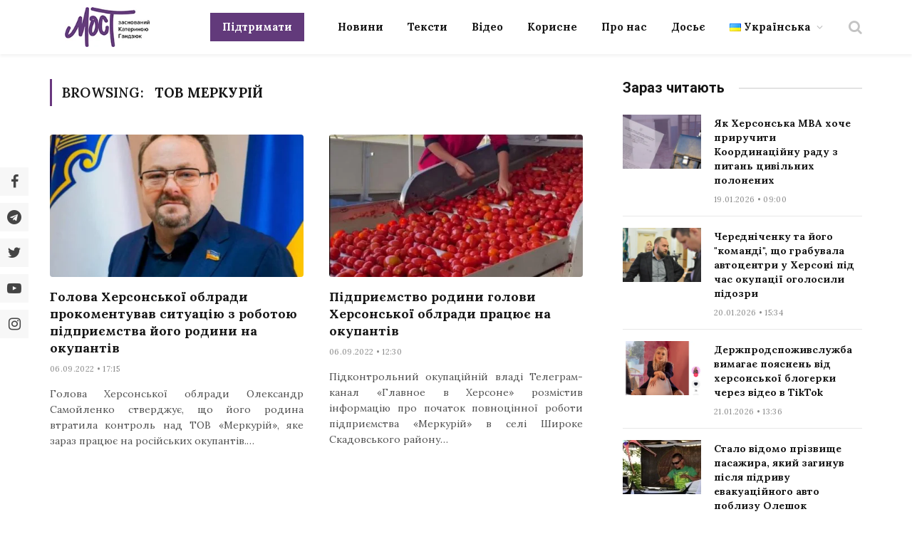

--- FILE ---
content_type: text/html; charset=UTF-8
request_url: https://most.ks.ua/news/url/tag/tov-merkurij/
body_size: 22954
content:
<!DOCTYPE html>
<html lang="uk" prefix="og: http://ogp.me/ns#" class="s-light site-s-light">

<head><style>img.lazy{min-height:1px}</style><link href="https://most.ks.ua/wp-content/plugins/w3-total-cache/pub/js/lazyload.min.js" as="script">

	<meta charset="UTF-8" />
	<meta name="viewport" content="width=device-width, initial-scale=1" />
	<meta name='robots' content='index, follow, max-image-preview:large, max-snippet:-1, max-video-preview:-1' />
<meta property="og:locale" content="uk_UA" />
<meta property="og:type" content="object" />
<meta property="og:url" content="https://most.ks.ua/news/url/tag/tov-merkurij/" />
<meta property="og:site_name" content="Мост" />
<meta property="og:image:width" content="624" />
<meta property="og:image:height" content="434" />

	<!-- This site is optimized with the Yoast SEO plugin v19.6.1 - https://yoast.com/wordpress/plugins/seo/ -->
	<title>ТОВ Меркурій Архіви - Мост</title><link rel="preload" as="font" href="https://most.ks.ua/wp-content/themes/smart-mag/css/icons/fonts/ts-icons.woff2?v2.4" type="font/woff2" crossorigin="anonymous" />
	<meta name="description" content="Архіви новин з розділу ТОВ Меркурій від редакції - Мост" />
	<link rel="canonical" href="https://most.ks.ua/news/url/tag/tov-merkurij/" />
	<meta property="og:locale" content="uk_UA" />
	<meta property="og:type" content="article" />
	<meta property="og:title" content="ТОВ Меркурій Архіви - Мост" />
	<meta property="og:description" content="Архіви новин з розділу ТОВ Меркурій від редакції - Мост" />
	<meta property="og:url" content="https://most.ks.ua/news/url/tag/tov-merkurij/" />
	<meta property="og:site_name" content="Мост" />
	<meta name="twitter:card" content="summary_large_image" />
	<meta name="twitter:site" content="@most_ks_ua" />
	<script type="application/ld+json" class="yoast-schema-graph">{"@context":"https://schema.org","@graph":[{"@type":"CollectionPage","@id":"https://most.ks.ua/news/url/tag/tov-merkurij/","url":"https://most.ks.ua/news/url/tag/tov-merkurij/","name":"ТОВ Меркурій Архіви - Мост","isPartOf":{"@id":"https://most.ks.ua/#website"},"primaryImageOfPage":{"@id":"https://most.ks.ua/news/url/tag/tov-merkurij/#primaryimage"},"image":{"@id":"https://most.ks.ua/news/url/tag/tov-merkurij/#primaryimage"},"thumbnailUrl":"https://most.ks.ua/wp-content/uploads/2022/09/47670.jpg","description":"Архіви новин з розділу ТОВ Меркурій від редакції - Мост","breadcrumb":{"@id":"https://most.ks.ua/news/url/tag/tov-merkurij/#breadcrumb"},"inLanguage":"uk"},{"@type":"ImageObject","inLanguage":"uk","@id":"https://most.ks.ua/news/url/tag/tov-merkurij/#primaryimage","url":"https://most.ks.ua/wp-content/uploads/2022/09/47670.jpg","contentUrl":"https://most.ks.ua/wp-content/uploads/2022/09/47670.jpg","width":624,"height":434},{"@type":"BreadcrumbList","@id":"https://most.ks.ua/news/url/tag/tov-merkurij/#breadcrumb","itemListElement":[{"@type":"ListItem","position":1,"name":"Головна","item":"https://most.ks.ua/"},{"@type":"ListItem","position":2,"name":"ТОВ Меркурій"}]},{"@type":"WebSite","@id":"https://most.ks.ua/#website","url":"https://most.ks.ua/","name":"Мост","description":"Останні новини Херсона та області","publisher":{"@id":"https://most.ks.ua/#organization"},"potentialAction":[{"@type":"SearchAction","target":{"@type":"EntryPoint","urlTemplate":"https://most.ks.ua/?s={search_term_string}"},"query-input":"required name=search_term_string"}],"inLanguage":"uk"},{"@type":"Organization","@id":"https://most.ks.ua/#organization","name":"Мост","url":"https://most.ks.ua/","sameAs":["https://www.facebook.com/mostnews","https://twitter.com/most_ks_ua"],"logo":{"@type":"ImageObject","inLanguage":"uk","@id":"https://most.ks.ua/#/schema/logo/image/","url":"https://most.ks.ua/wp-content/uploads/2022/09/snimok-ekrana-2022-09-19-v-00.12.08-2.png","contentUrl":"https://most.ks.ua/wp-content/uploads/2022/09/snimok-ekrana-2022-09-19-v-00.12.08-2.png","width":1036,"height":670,"caption":"Мост"},"image":{"@id":"https://most.ks.ua/#/schema/logo/image/"}}]}</script>
	<!-- / Yoast SEO plugin. -->


<link rel='dns-prefetch' href='//static.addtoany.com' />
<link rel='dns-prefetch' href='//cdn.jsdelivr.net' />
<link rel='dns-prefetch' href='//fonts.googleapis.com' />
<link rel="alternate" type="application/rss+xml" title="Мост &raquo; стрічка" href="https://most.ks.ua/feed/" />
<link rel="alternate" type="application/rss+xml" title="Мост &raquo; Канал коментарів" href="https://most.ks.ua/comments/feed/" />
<link rel="alternate" type="application/rss+xml" title="Мост &raquo; ТОВ Меркурій Канал теґу" href="https://most.ks.ua/news/url/tag/tov-merkurij/feed/" />
<script type="text/javascript">
window._wpemojiSettings = {"baseUrl":"https:\/\/s.w.org\/images\/core\/emoji\/14.0.0\/72x72\/","ext":".png","svgUrl":"https:\/\/s.w.org\/images\/core\/emoji\/14.0.0\/svg\/","svgExt":".svg","source":{"concatemoji":"https:\/\/most.ks.ua\/wp-includes\/js\/wp-emoji-release.min.js?ver=6.2.2"}};
/*! This file is auto-generated */
!function(e,a,t){var n,r,o,i=a.createElement("canvas"),p=i.getContext&&i.getContext("2d");function s(e,t){p.clearRect(0,0,i.width,i.height),p.fillText(e,0,0);e=i.toDataURL();return p.clearRect(0,0,i.width,i.height),p.fillText(t,0,0),e===i.toDataURL()}function c(e){var t=a.createElement("script");t.src=e,t.defer=t.type="text/javascript",a.getElementsByTagName("head")[0].appendChild(t)}for(o=Array("flag","emoji"),t.supports={everything:!0,everythingExceptFlag:!0},r=0;r<o.length;r++)t.supports[o[r]]=function(e){if(p&&p.fillText)switch(p.textBaseline="top",p.font="600 32px Arial",e){case"flag":return s("\ud83c\udff3\ufe0f\u200d\u26a7\ufe0f","\ud83c\udff3\ufe0f\u200b\u26a7\ufe0f")?!1:!s("\ud83c\uddfa\ud83c\uddf3","\ud83c\uddfa\u200b\ud83c\uddf3")&&!s("\ud83c\udff4\udb40\udc67\udb40\udc62\udb40\udc65\udb40\udc6e\udb40\udc67\udb40\udc7f","\ud83c\udff4\u200b\udb40\udc67\u200b\udb40\udc62\u200b\udb40\udc65\u200b\udb40\udc6e\u200b\udb40\udc67\u200b\udb40\udc7f");case"emoji":return!s("\ud83e\udef1\ud83c\udffb\u200d\ud83e\udef2\ud83c\udfff","\ud83e\udef1\ud83c\udffb\u200b\ud83e\udef2\ud83c\udfff")}return!1}(o[r]),t.supports.everything=t.supports.everything&&t.supports[o[r]],"flag"!==o[r]&&(t.supports.everythingExceptFlag=t.supports.everythingExceptFlag&&t.supports[o[r]]);t.supports.everythingExceptFlag=t.supports.everythingExceptFlag&&!t.supports.flag,t.DOMReady=!1,t.readyCallback=function(){t.DOMReady=!0},t.supports.everything||(n=function(){t.readyCallback()},a.addEventListener?(a.addEventListener("DOMContentLoaded",n,!1),e.addEventListener("load",n,!1)):(e.attachEvent("onload",n),a.attachEvent("onreadystatechange",function(){"complete"===a.readyState&&t.readyCallback()})),(e=t.source||{}).concatemoji?c(e.concatemoji):e.wpemoji&&e.twemoji&&(c(e.twemoji),c(e.wpemoji)))}(window,document,window._wpemojiSettings);
</script>
<style type="text/css">
img.wp-smiley,
img.emoji {
	display: inline !important;
	border: none !important;
	box-shadow: none !important;
	height: 1em !important;
	width: 1em !important;
	margin: 0 0.07em !important;
	vertical-align: -0.1em !important;
	background: none !important;
	padding: 0 !important;
}
</style>
	<link rel='stylesheet' id='wp-block-library-css' href='https://most.ks.ua/wp-includes/css/dist/block-library/style.min.css?ver=6.2.2' type='text/css' media='all' />
<style id='co-authors-plus-coauthors-style-inline-css' type='text/css'>
.wp-block-co-authors-plus-coauthors.is-layout-flow [class*=wp-block-co-authors-plus]{display:inline}

</style>
<style id='co-authors-plus-avatar-style-inline-css' type='text/css'>
.wp-block-co-authors-plus-avatar :where(img){height:auto;max-width:100%;vertical-align:bottom}.wp-block-co-authors-plus-coauthors.is-layout-flow .wp-block-co-authors-plus-avatar :where(img){vertical-align:middle}.wp-block-co-authors-plus-avatar:is(.alignleft,.alignright){display:table}.wp-block-co-authors-plus-avatar.aligncenter{display:table;margin-inline:auto}

</style>
<style id='co-authors-plus-image-style-inline-css' type='text/css'>
.wp-block-co-authors-plus-image{margin-bottom:0}.wp-block-co-authors-plus-image :where(img){height:auto;max-width:100%;vertical-align:bottom}.wp-block-co-authors-plus-coauthors.is-layout-flow .wp-block-co-authors-plus-image :where(img){vertical-align:middle}.wp-block-co-authors-plus-image:is(.alignfull,.alignwide) :where(img){width:100%}.wp-block-co-authors-plus-image:is(.alignleft,.alignright){display:table}.wp-block-co-authors-plus-image.aligncenter{display:table;margin-inline:auto}

</style>
<link rel='stylesheet' id='classic-theme-styles-css' href='https://most.ks.ua/wp-includes/css/classic-themes.min.css?ver=6.2.2' type='text/css' media='all' />
<style id='global-styles-inline-css' type='text/css'>
body{--wp--preset--color--black: #000000;--wp--preset--color--cyan-bluish-gray: #abb8c3;--wp--preset--color--white: #ffffff;--wp--preset--color--pale-pink: #f78da7;--wp--preset--color--vivid-red: #cf2e2e;--wp--preset--color--luminous-vivid-orange: #ff6900;--wp--preset--color--luminous-vivid-amber: #fcb900;--wp--preset--color--light-green-cyan: #7bdcb5;--wp--preset--color--vivid-green-cyan: #00d084;--wp--preset--color--pale-cyan-blue: #8ed1fc;--wp--preset--color--vivid-cyan-blue: #0693e3;--wp--preset--color--vivid-purple: #9b51e0;--wp--preset--gradient--vivid-cyan-blue-to-vivid-purple: linear-gradient(135deg,rgba(6,147,227,1) 0%,rgb(155,81,224) 100%);--wp--preset--gradient--light-green-cyan-to-vivid-green-cyan: linear-gradient(135deg,rgb(122,220,180) 0%,rgb(0,208,130) 100%);--wp--preset--gradient--luminous-vivid-amber-to-luminous-vivid-orange: linear-gradient(135deg,rgba(252,185,0,1) 0%,rgba(255,105,0,1) 100%);--wp--preset--gradient--luminous-vivid-orange-to-vivid-red: linear-gradient(135deg,rgba(255,105,0,1) 0%,rgb(207,46,46) 100%);--wp--preset--gradient--very-light-gray-to-cyan-bluish-gray: linear-gradient(135deg,rgb(238,238,238) 0%,rgb(169,184,195) 100%);--wp--preset--gradient--cool-to-warm-spectrum: linear-gradient(135deg,rgb(74,234,220) 0%,rgb(151,120,209) 20%,rgb(207,42,186) 40%,rgb(238,44,130) 60%,rgb(251,105,98) 80%,rgb(254,248,76) 100%);--wp--preset--gradient--blush-light-purple: linear-gradient(135deg,rgb(255,206,236) 0%,rgb(152,150,240) 100%);--wp--preset--gradient--blush-bordeaux: linear-gradient(135deg,rgb(254,205,165) 0%,rgb(254,45,45) 50%,rgb(107,0,62) 100%);--wp--preset--gradient--luminous-dusk: linear-gradient(135deg,rgb(255,203,112) 0%,rgb(199,81,192) 50%,rgb(65,88,208) 100%);--wp--preset--gradient--pale-ocean: linear-gradient(135deg,rgb(255,245,203) 0%,rgb(182,227,212) 50%,rgb(51,167,181) 100%);--wp--preset--gradient--electric-grass: linear-gradient(135deg,rgb(202,248,128) 0%,rgb(113,206,126) 100%);--wp--preset--gradient--midnight: linear-gradient(135deg,rgb(2,3,129) 0%,rgb(40,116,252) 100%);--wp--preset--duotone--dark-grayscale: url('#wp-duotone-dark-grayscale');--wp--preset--duotone--grayscale: url('#wp-duotone-grayscale');--wp--preset--duotone--purple-yellow: url('#wp-duotone-purple-yellow');--wp--preset--duotone--blue-red: url('#wp-duotone-blue-red');--wp--preset--duotone--midnight: url('#wp-duotone-midnight');--wp--preset--duotone--magenta-yellow: url('#wp-duotone-magenta-yellow');--wp--preset--duotone--purple-green: url('#wp-duotone-purple-green');--wp--preset--duotone--blue-orange: url('#wp-duotone-blue-orange');--wp--preset--font-size--small: 13px;--wp--preset--font-size--medium: 20px;--wp--preset--font-size--large: 36px;--wp--preset--font-size--x-large: 42px;--wp--preset--spacing--20: 0.44rem;--wp--preset--spacing--30: 0.67rem;--wp--preset--spacing--40: 1rem;--wp--preset--spacing--50: 1.5rem;--wp--preset--spacing--60: 2.25rem;--wp--preset--spacing--70: 3.38rem;--wp--preset--spacing--80: 5.06rem;--wp--preset--shadow--natural: 6px 6px 9px rgba(0, 0, 0, 0.2);--wp--preset--shadow--deep: 12px 12px 50px rgba(0, 0, 0, 0.4);--wp--preset--shadow--sharp: 6px 6px 0px rgba(0, 0, 0, 0.2);--wp--preset--shadow--outlined: 6px 6px 0px -3px rgba(255, 255, 255, 1), 6px 6px rgba(0, 0, 0, 1);--wp--preset--shadow--crisp: 6px 6px 0px rgba(0, 0, 0, 1);}:where(.is-layout-flex){gap: 0.5em;}body .is-layout-flow > .alignleft{float: left;margin-inline-start: 0;margin-inline-end: 2em;}body .is-layout-flow > .alignright{float: right;margin-inline-start: 2em;margin-inline-end: 0;}body .is-layout-flow > .aligncenter{margin-left: auto !important;margin-right: auto !important;}body .is-layout-constrained > .alignleft{float: left;margin-inline-start: 0;margin-inline-end: 2em;}body .is-layout-constrained > .alignright{float: right;margin-inline-start: 2em;margin-inline-end: 0;}body .is-layout-constrained > .aligncenter{margin-left: auto !important;margin-right: auto !important;}body .is-layout-constrained > :where(:not(.alignleft):not(.alignright):not(.alignfull)){max-width: var(--wp--style--global--content-size);margin-left: auto !important;margin-right: auto !important;}body .is-layout-constrained > .alignwide{max-width: var(--wp--style--global--wide-size);}body .is-layout-flex{display: flex;}body .is-layout-flex{flex-wrap: wrap;align-items: center;}body .is-layout-flex > *{margin: 0;}:where(.wp-block-columns.is-layout-flex){gap: 2em;}.has-black-color{color: var(--wp--preset--color--black) !important;}.has-cyan-bluish-gray-color{color: var(--wp--preset--color--cyan-bluish-gray) !important;}.has-white-color{color: var(--wp--preset--color--white) !important;}.has-pale-pink-color{color: var(--wp--preset--color--pale-pink) !important;}.has-vivid-red-color{color: var(--wp--preset--color--vivid-red) !important;}.has-luminous-vivid-orange-color{color: var(--wp--preset--color--luminous-vivid-orange) !important;}.has-luminous-vivid-amber-color{color: var(--wp--preset--color--luminous-vivid-amber) !important;}.has-light-green-cyan-color{color: var(--wp--preset--color--light-green-cyan) !important;}.has-vivid-green-cyan-color{color: var(--wp--preset--color--vivid-green-cyan) !important;}.has-pale-cyan-blue-color{color: var(--wp--preset--color--pale-cyan-blue) !important;}.has-vivid-cyan-blue-color{color: var(--wp--preset--color--vivid-cyan-blue) !important;}.has-vivid-purple-color{color: var(--wp--preset--color--vivid-purple) !important;}.has-black-background-color{background-color: var(--wp--preset--color--black) !important;}.has-cyan-bluish-gray-background-color{background-color: var(--wp--preset--color--cyan-bluish-gray) !important;}.has-white-background-color{background-color: var(--wp--preset--color--white) !important;}.has-pale-pink-background-color{background-color: var(--wp--preset--color--pale-pink) !important;}.has-vivid-red-background-color{background-color: var(--wp--preset--color--vivid-red) !important;}.has-luminous-vivid-orange-background-color{background-color: var(--wp--preset--color--luminous-vivid-orange) !important;}.has-luminous-vivid-amber-background-color{background-color: var(--wp--preset--color--luminous-vivid-amber) !important;}.has-light-green-cyan-background-color{background-color: var(--wp--preset--color--light-green-cyan) !important;}.has-vivid-green-cyan-background-color{background-color: var(--wp--preset--color--vivid-green-cyan) !important;}.has-pale-cyan-blue-background-color{background-color: var(--wp--preset--color--pale-cyan-blue) !important;}.has-vivid-cyan-blue-background-color{background-color: var(--wp--preset--color--vivid-cyan-blue) !important;}.has-vivid-purple-background-color{background-color: var(--wp--preset--color--vivid-purple) !important;}.has-black-border-color{border-color: var(--wp--preset--color--black) !important;}.has-cyan-bluish-gray-border-color{border-color: var(--wp--preset--color--cyan-bluish-gray) !important;}.has-white-border-color{border-color: var(--wp--preset--color--white) !important;}.has-pale-pink-border-color{border-color: var(--wp--preset--color--pale-pink) !important;}.has-vivid-red-border-color{border-color: var(--wp--preset--color--vivid-red) !important;}.has-luminous-vivid-orange-border-color{border-color: var(--wp--preset--color--luminous-vivid-orange) !important;}.has-luminous-vivid-amber-border-color{border-color: var(--wp--preset--color--luminous-vivid-amber) !important;}.has-light-green-cyan-border-color{border-color: var(--wp--preset--color--light-green-cyan) !important;}.has-vivid-green-cyan-border-color{border-color: var(--wp--preset--color--vivid-green-cyan) !important;}.has-pale-cyan-blue-border-color{border-color: var(--wp--preset--color--pale-cyan-blue) !important;}.has-vivid-cyan-blue-border-color{border-color: var(--wp--preset--color--vivid-cyan-blue) !important;}.has-vivid-purple-border-color{border-color: var(--wp--preset--color--vivid-purple) !important;}.has-vivid-cyan-blue-to-vivid-purple-gradient-background{background: var(--wp--preset--gradient--vivid-cyan-blue-to-vivid-purple) !important;}.has-light-green-cyan-to-vivid-green-cyan-gradient-background{background: var(--wp--preset--gradient--light-green-cyan-to-vivid-green-cyan) !important;}.has-luminous-vivid-amber-to-luminous-vivid-orange-gradient-background{background: var(--wp--preset--gradient--luminous-vivid-amber-to-luminous-vivid-orange) !important;}.has-luminous-vivid-orange-to-vivid-red-gradient-background{background: var(--wp--preset--gradient--luminous-vivid-orange-to-vivid-red) !important;}.has-very-light-gray-to-cyan-bluish-gray-gradient-background{background: var(--wp--preset--gradient--very-light-gray-to-cyan-bluish-gray) !important;}.has-cool-to-warm-spectrum-gradient-background{background: var(--wp--preset--gradient--cool-to-warm-spectrum) !important;}.has-blush-light-purple-gradient-background{background: var(--wp--preset--gradient--blush-light-purple) !important;}.has-blush-bordeaux-gradient-background{background: var(--wp--preset--gradient--blush-bordeaux) !important;}.has-luminous-dusk-gradient-background{background: var(--wp--preset--gradient--luminous-dusk) !important;}.has-pale-ocean-gradient-background{background: var(--wp--preset--gradient--pale-ocean) !important;}.has-electric-grass-gradient-background{background: var(--wp--preset--gradient--electric-grass) !important;}.has-midnight-gradient-background{background: var(--wp--preset--gradient--midnight) !important;}.has-small-font-size{font-size: var(--wp--preset--font-size--small) !important;}.has-medium-font-size{font-size: var(--wp--preset--font-size--medium) !important;}.has-large-font-size{font-size: var(--wp--preset--font-size--large) !important;}.has-x-large-font-size{font-size: var(--wp--preset--font-size--x-large) !important;}
.wp-block-navigation a:where(:not(.wp-element-button)){color: inherit;}
:where(.wp-block-columns.is-layout-flex){gap: 2em;}
.wp-block-pullquote{font-size: 1.5em;line-height: 1.6;}
</style>
<link rel='stylesheet' id='contact-form-7-css' href='https://most.ks.ua/wp-content/plugins/contact-form-7/includes/css/styles.css?ver=5.6.3' type='text/css' media='all' />
<link rel='stylesheet' id='lbwps-styles-photoswipe5-main-css' href='https://most.ks.ua/wp-content/plugins/lightbox-photoswipe/assets/ps5/styles/main.css?ver=5.2.6' type='text/css' media='all' />
<link rel='stylesheet' id='wpfm-frontend-font-awesome-css' href='https://most.ks.ua/wp-content/plugins/wp-floating-menu/css/font-awesome/font-awesome.min.css?ver=6.2.2' type='text/css' media='all' />
<link rel='stylesheet' id='wpfm-frontend-genericons-css-css' href='https://most.ks.ua/wp-content/plugins/wp-floating-menu/css/genericons.css?ver=6.2.2' type='text/css' media='all' />
<link rel='stylesheet' id='wpfm-frontend-css-css' href='https://most.ks.ua/wp-content/plugins/wp-floating-menu/css/front-end.css?ver=6.2.2' type='text/css' media='all' />
<link rel='stylesheet' id='dashicons-css' href='https://most.ks.ua/wp-includes/css/dashicons.min.css?ver=6.2.2' type='text/css' media='all' />
<link rel='stylesheet' id='wpfm-frontend-vesper-icons-css-css' href='https://most.ks.ua/wp-content/plugins/wp-floating-menu/css/vesper-icons.css?ver=6.2.2' type='text/css' media='all' />
<link rel='stylesheet' id='wpg-main-style-css' href='https://most.ks.ua/wp-content/plugins/wp_glossary/assets/css/style.css?ver=6.2.2' type='text/css' media='all' />
<link rel='stylesheet' id='wpg-tooltipster-style-css' href='https://most.ks.ua/wp-content/plugins/wp_glossary/assets/css/tooltipster/tooltipster.css?ver=6.2.2' type='text/css' media='all' />
<link rel='stylesheet' id='wpg-tooltipster-light-style-css' href='https://most.ks.ua/wp-content/plugins/wp_glossary/assets/css/tooltipster/themes/tooltipster-light.css?ver=6.2.2' type='text/css' media='all' />
<link rel='stylesheet' id='essb-social-profiles-css' href='https://most.ks.ua/wp-content/plugins/easy-social-share-buttons3/lib/modules/social-followers-counter/assets/social-profiles.min.css?ver=8.4' type='text/css' media='all' />
<link rel='stylesheet' id='easy-social-share-buttons-nativeskinned-css' href='https://most.ks.ua/wp-content/plugins/easy-social-share-buttons3/assets/css/essb-native-skinned.min.css?ver=8.4' type='text/css' media='all' />
<link rel='stylesheet' id='subscribe-forms-css-css' href='https://most.ks.ua/wp-content/plugins/easy-social-share-buttons3/assets/modules/subscribe-forms.min.css?ver=8.4' type='text/css' media='all' />
<link rel='stylesheet' id='click2tweet-css-css' href='https://most.ks.ua/wp-content/plugins/easy-social-share-buttons3/assets/modules/click-to-tweet.min.css?ver=8.4' type='text/css' media='all' />
<link rel='stylesheet' id='easy-social-share-buttons-css' href='https://most.ks.ua/wp-content/plugins/easy-social-share-buttons3/assets/css/easy-social-share-buttons.min.css?ver=8.4' type='text/css' media='all' />
<style id='easy-social-share-buttons-inline-css' type='text/css'>
.essb_links.essb_share .essb_link_facebook a{background-color:#e8e8e8!important;color:#444444!important;}.essb_links.essb_share .essb_link_facebook_like a{background-color:#e8e8e8!important;color:#444444!important;}.essb_links.essb_share .essb_link_twitter a{background-color:#e8e8e8!important;color:#444444!important;}.essb_links.essb_share .essb_link_pinterest a{background-color:#e8e8e8!important;color:#444444!important;}.essb_links.essb_share .essb_link_linkedin a{background-color:#e8e8e8!important;color:#444444!important;}.essb_links.essb_share .essb_link_digg a{background-color:#e8e8e8!important;color:#444444!important;}.essb_links.essb_share .essb_link_del a{background-color:#e8e8e8!important;color:#444444!important;}.essb_links.essb_share .essb_link_stumbleupon a{background-color:#e8e8e8!important;color:#444444!important;}.essb_links.essb_share .essb_link_tumblr a{background-color:#e8e8e8!important;color:#444444!important;}.essb_links.essb_share .essb_link_vk a{background-color:#e8e8e8!important;color:#444444!important;}.essb_links.essb_share .essb_link_print a{background-color:#e8e8e8!important;color:#444444!important;}.essb_links.essb_share .essb_link_mail a{background-color:#e8e8e8!important;color:#444444!important;}.essb_links.essb_share .essb_link_flattr a{background-color:#e8e8e8!important;color:#444444!important;}.essb_links.essb_share .essb_link_reddit a{background-color:#e8e8e8!important;color:#444444!important;}.essb_links.essb_share .essb_link_buffer a{background-color:#e8e8e8!important;color:#444444!important;}.essb_links.essb_share .essb_link_love a{background-color:#e8e8e8!important;color:#444444!important;}.essb_links.essb_share .essb_link_weibo a{background-color:#e8e8e8!important;color:#444444!important;}.essb_links.essb_share .essb_link_pocket a{background-color:#e8e8e8!important;color:#444444!important;}.essb_links.essb_share .essb_link_xing a{background-color:#e8e8e8!important;color:#444444!important;}.essb_links.essb_share .essb_link_ok a{background-color:#e8e8e8!important;color:#444444!important;}.essb_links.essb_share .essb_link_mwp a{background-color:#e8e8e8!important;color:#444444!important;}.essb_links.essb_share .essb_link_more a{background-color:#e8e8e8!important;color:#444444!important;}.essb_links.essb_share .essb_link_more_dots a, .essb_links.essb_share .essb_link_less a{background-color:#e8e8e8!important;color:#444444!important;}.essb_links.essb_share .essb_link_whatsapp a{background-color:#e8e8e8!important;color:#444444!important;}.essb_links.essb_share .essb_link_meneame a{background-color:#e8e8e8!important;color:#444444!important;}.essb_links.essb_share .essb_link_blogger a{background-color:#e8e8e8!important;color:#444444!important;}.essb_links.essb_share .essb_link_amazon a{background-color:#e8e8e8!important;color:#444444!important;}.essb_links.essb_share .essb_link_yahoomail a{background-color:#e8e8e8!important;color:#444444!important;}.essb_links.essb_share .essb_link_gmail a{background-color:#e8e8e8!important;color:#444444!important;}.essb_links.essb_share .essb_link_aol a{background-color:#e8e8e8!important;color:#444444!important;}.essb_links.essb_share .essb_link_newsvine a{background-color:#e8e8e8!important;color:#444444!important;}.essb_links.essb_share .essb_link_hackernews a{background-color:#e8e8e8!important;color:#444444!important;}.essb_links.essb_share .essb_link_evernote a{background-color:#e8e8e8!important;color:#444444!important;}.essb_links.essb_share .essb_link_myspace a{background-color:#e8e8e8!important;color:#444444!important;}.essb_links.essb_share .essb_link_mailru a{background-color:#e8e8e8!important;color:#444444!important;}.essb_links.essb_share .essb_link_viadeo a{background-color:#e8e8e8!important;color:#444444!important;}.essb_links.essb_share .essb_link_line a{background-color:#e8e8e8!important;color:#444444!important;}.essb_links.essb_share .essb_link_flipboard a{background-color:#e8e8e8!important;color:#444444!important;}.essb_links.essb_share .essb_link_comments a{background-color:#e8e8e8!important;color:#444444!important;}.essb_links.essb_share .essb_link_yummly a{background-color:#e8e8e8!important;color:#444444!important;}.essb_links.essb_share .essb_link_sms a{background-color:#e8e8e8!important;color:#444444!important;}.essb_links.essb_share .essb_link_viber a{background-color:#e8e8e8!important;color:#444444!important;}.essb_links.essb_share .essb_link_telegram a{background-color:#e8e8e8!important;color:#444444!important;}.essb_links.essb_share .essb_link_subscribe a{background-color:#e8e8e8!important;color:#444444!important;}.essb_links.essb_share .essb_link_skype a{background-color:#e8e8e8!important;color:#444444!important;}.essb_links.essb_share .essb_link_messenger a{background-color:#e8e8e8!important;color:#444444!important;}.essb_links.essb_share .essb_link_kakaotalk a{background-color:#e8e8e8!important;color:#444444!important;}.essb_links.essb_share .essb_link_share a{background-color:#e8e8e8!important;color:#444444!important;}.essb_links.essb_share .essb_link_livejournal a{background-color:#e8e8e8!important;color:#444444!important;}.essb_links.essb_share .essb_link_yammer a{background-color:#e8e8e8!important;color:#444444!important;}.essb_links.essb_share .essb_link_meetedgar a{background-color:#e8e8e8!important;color:#444444!important;}.essb_links.essb_share .essb_link_fintel a{background-color:#e8e8e8!important;color:#444444!important;}.essb_links.essb_share .essb_link_mix a{background-color:#e8e8e8!important;color:#444444!important;}.essb_links.essb_share .essb_link_instapaper a{background-color:#e8e8e8!important;color:#444444!important;}.essb_links.essb_share .essb_link_copy a{background-color:#e8e8e8!important;color:#444444!important;}.essb_links .essb_link_facebook a svg { height: calc(100% - 20px); width: auto; padding-top: 10px; padding-left: 8px; } .essb_links .essb_link_twitter a svg { height: calc(100% - 20px); width: auto; padding-top: 10px; padding-left: 8px; } .essb_links .essb_link_viber a svg { height: calc(100% - 20px); width: auto; padding-top: 10px; padding-left: 8px; } .essb_links .essb_link_telegram a svg { height: calc(100% - 20px); width: auto; padding-top: 10px; padding-left: 8px; }
</style>
<link rel='stylesheet' id='eae-css-css' href='https://most.ks.ua/wp-content/plugins/addon-elements-for-elementor-page-builder/assets/css/eae.min.css?ver=1.14.6' type='text/css' media='all' />
<link rel='stylesheet' id='eae-peel-css-css' href='https://most.ks.ua/wp-content/plugins/addon-elements-for-elementor-page-builder/assets/lib/peel/peel.css?ver=1.14.6' type='text/css' media='all' />
<link rel='stylesheet' id='elementor-icons-css' href='https://most.ks.ua/wp-content/plugins/elementor/assets/lib/eicons/css/elementor-icons.min.css?ver=5.16.0' type='text/css' media='all' />
<link rel='stylesheet' id='elementor-frontend-css' href='https://most.ks.ua/wp-content/plugins/elementor/assets/css/frontend-lite.min.css?ver=5.8.0' type='text/css' media='all' />
<link rel='stylesheet' id='elementor-post-6-css' href='https://most.ks.ua/wp-content/uploads/elementor/css/post-6.css?ver=1769363480' type='text/css' media='all' />
<link rel='stylesheet' id='elementor-post-4282-css' href='https://most.ks.ua/wp-content/uploads/elementor/css/post-4282.css?ver=1769363481' type='text/css' media='all' />
<link rel='stylesheet' id='mavericks-css' href='https://most.ks.ua/wp-content/themes/smart-mag/css/mavericks.css?ver=1.3' type='text/css' media='all' />
<link rel='stylesheet' id='swiper-css-css' href='https://cdn.jsdelivr.net/npm/swiper@9.1.0/swiper-bundle.min.css?ver=9.1.0' type='text/css' media='all' />
<link rel='stylesheet' id='smartmag-core-css' href='https://most.ks.ua/wp-content/themes/smart-mag/style.css?ver=8.0.101769404256' type='text/css' media='all' />
<style id='smartmag-core-inline-css' type='text/css'>
:root { --c-main: #69387f;
--c-main-rgb: 105,56,127;
--text-font: "Lora", system-ui, -apple-system, "Segoe UI", Arial, sans-serif;
--body-font: "Lora", system-ui, -apple-system, "Segoe UI", Arial, sans-serif;
--ui-font: "Lora", system-ui, -apple-system, "Segoe UI", Arial, sans-serif;
--title-font: "Lora", system-ui, -apple-system, "Segoe UI", Arial, sans-serif;
--h-font: "Lora", system-ui, -apple-system, "Segoe UI", Arial, sans-serif;
--title-font: "Lora", system-ui, -apple-system, "Segoe UI", Arial, sans-serif;
--h-font: "Lora", system-ui, -apple-system, "Segoe UI", Arial, sans-serif;
--main-width: 1140px;
--excerpt-size: 14px; }
.smart-head-main { --c-shadow: rgba(0,0,0,0.05); }
.smart-head-main .smart-head-top { --head-h: 38px; }
.s-dark .smart-head-main .smart-head-top,
.smart-head-main .s-dark.smart-head-top { background-color: #0a0505; }
.smart-head-main .smart-head-mid { --head-h: 76px; }
.navigation { font-family: "Lora", system-ui, -apple-system, "Segoe UI", Arial, sans-serif; }
.navigation-main .menu > li > a { font-weight: bold; }
.s-light .navigation-main { --c-nav-hov: #69387f; }
.smart-head-main .offcanvas-toggle { transform: scale(0.75); }
.post-meta .meta-item, .post-meta .text-in { font-size: 11px; font-weight: normal; text-transform: uppercase; letter-spacing: 0.03em; }
.post-meta .text-in, .post-meta .post-cat > a { font-size: 11px; }
.post-meta .post-cat > a { font-weight: bold; text-transform: uppercase; letter-spacing: 0.1em; }
.post-meta .post-author > a { font-weight: bold; }
.block-head .heading { font-family: "Roboto", system-ui, -apple-system, "Segoe UI", Arial, sans-serif; }
.loop-grid-base .post-title { font-size: 18px; font-weight: 600; }
.entry-content { font-size: 16px; --c-a: #69387f; }


</style>
<link rel='stylesheet' id='smartmag-magnific-popup-css' href='https://most.ks.ua/wp-content/themes/smart-mag/css/lightbox.css?ver=8.0.101769404256' type='text/css' media='all' />
<link rel='stylesheet' id='smartmag-icons-css' href='https://most.ks.ua/wp-content/themes/smart-mag/css/icons/icons.css?ver=8.0.101769404256' type='text/css' media='all' />
<link rel='stylesheet' id='addtoany-css' href='https://most.ks.ua/wp-content/plugins/add-to-any/addtoany.min.css?ver=1.16' type='text/css' media='all' />
<link rel='stylesheet' id='smartmag-gfonts-custom-css' href='https://fonts.googleapis.com/css?family=Lora%3A400%2C500%2C600%2C700%7CRoboto%3A400%2C500%2C600%2C700&#038;display=swap' type='text/css' media='all' />
<link rel='stylesheet' id='wpfm-google-fonts-css' href='//fonts.googleapis.com/css?family=Roboto%3A100italic%2C100%2C300italic%2C300%2C400italic%2C400%2C500italic%2C500%2C700italic%2C700%2C900italic%2C900&#038;ver=6.2.2' type='text/css' media='all' />
<script type='text/javascript' id='addtoany-core-js-before'>
window.a2a_config=window.a2a_config||{};a2a_config.callbacks=[];a2a_config.overlays=[];a2a_config.templates={};a2a_localize = {
	Share: "Поділитися",
	Save: "Зберегти",
	Subscribe: "Підписатися",
	Email: "Email",
	Bookmark: "Закладка",
	ShowAll: "Показати все",
	ShowLess: "Показати менше",
	FindServices: "Знайти сервіс(и)",
	FindAnyServiceToAddTo: "Миттєвий пошук сервісів",
	PoweredBy: "Працює на",
	ShareViaEmail: "Поділитися через електронну пошту",
	SubscribeViaEmail: "Підпишіться електронною поштою",
	BookmarkInYourBrowser: "Додати до закладок у браузері",
	BookmarkInstructions: "Натисніть Ctrl+D або \u2318+D, щоб додати цю сторінку до закладок",
	AddToYourFavorites: "Додати в закладки",
	SendFromWebOrProgram: "Відправити з будь-якої адреси електронної пошти або програми електронної пошти",
	EmailProgram: "Програма електронної пошти",
	More: "Більше&#8230;",
	ThanksForSharing: "Дякуємо, що поділились!",
	ThanksForFollowing: "Дякуємо за підписку!"
};

a2a_config.icon_color="#f7f7f7,#444444";
</script>
<script type='text/javascript' async src='https://static.addtoany.com/menu/page.js' id='addtoany-core-js'></script>
<script type='text/javascript' src='https://most.ks.ua/wp-includes/js/jquery/jquery.min.js?ver=3.6.4' id='jquery-core-js'></script>
<script type='text/javascript' src='https://most.ks.ua/wp-includes/js/jquery/jquery-migrate.min.js?ver=3.4.0' id='jquery-migrate-js'></script>
<script type='text/javascript' async src='https://most.ks.ua/wp-content/plugins/add-to-any/addtoany.min.js?ver=1.1' id='addtoany-jquery-js'></script>
<script type='text/javascript' src='https://most.ks.ua/wp-content/plugins/wp-floating-menu/js/frontend.js?ver=1.4.6' id='wpfm-frontend-js-js'></script>
<script type='text/javascript' src='https://most.ks.ua/wp-content/plugins/wp_glossary/assets/js/mixitup.min.js?ver=6.2.2' id='wpg-mixitup-script-js'></script>
<script type='text/javascript' src='https://most.ks.ua/wp-content/plugins/wp_glossary/assets/js/jquery.tooltipster.min.js?ver=6.2.2' id='wpg-tooltipster-script-js'></script>
<script type='text/javascript' id='wpg-main-script-js-extra'>
/* <![CDATA[ */
var wpg = {"animation":"1","is_tooltip":"1","tooltip_theme":"light","tooltip_animation":"fade","tooltip_position":"top","tooltip_is_arrow":"1","tooltip_min_width":"250","tooltip_max_width":"500","tooltip_speed":"350","tooltip_delay":"200","tooltip_is_touch_devices":"1"};
/* ]]> */
</script>
<script type='text/javascript' src='https://most.ks.ua/wp-content/plugins/wp_glossary/assets/js/scripts.js?ver=6.2.2' id='wpg-main-script-js'></script>
<script type='text/javascript' src='https://most.ks.ua/wp-content/plugins/addon-elements-for-elementor-page-builder/assets/js/iconHelper.js?ver=1.0' id='eae-iconHelper-js'></script>
<link rel="https://api.w.org/" href="https://most.ks.ua/wp-json/" /><link rel="alternate" type="application/json" href="https://most.ks.ua/wp-json/wp/v2/tags/974" /><link rel="EditURI" type="application/rsd+xml" title="RSD" href="https://most.ks.ua/xmlrpc.php?rsd" />
<link rel="wlwmanifest" type="application/wlwmanifest+xml" href="https://most.ks.ua/wp-includes/wlwmanifest.xml" />
<meta name="generator" content="WordPress 6.2.2" />
<!-- start Simple Custom CSS and JS -->
<script async src="https://www.googletagmanager.com/gtag/js?id=UA-34643153-1"></script>
<script>
  window.dataLayer = window.dataLayer || [];
  function gtag(){dataLayer.push(arguments);}
  gtag('js', new Date());

  gtag('config', 'UA-34643153-1');
</script>

<!-- (C)2000-2023 Gemius SA - gemiusPrism  / most.ks.ua/Default section -->
<script type="text/javascript">
<!--//--><![CDATA[//><!--
var pp_gemius_identifier = '0iTldieJCQ0dv07SMWfBs5ciLTBUmA7oi4RtJohLPML.H7';
// lines below shouldn't be edited
function gemius_pending(i) { window[i] = window[i] || function() {var x = window[i+'_pdata'] = window[i+'_pdata'] || []; x[x.length]=arguments;};};
gemius_pending('gemius_hit'); gemius_pending('gemius_event'); gemius_pending('gemius_init'); gemius_pending('pp_gemius_hit'); gemius_pending('pp_gemius_event'); gemius_pending('pp_gemius_init');
(function(d,t) {try {var gt=d.createElement(t),s=d.getElementsByTagName(t)[0],l='http'+((location.protocol=='https:')?'s':''); gt.setAttribute('async','async');
gt.setAttribute('defer','defer'); gt.src=l+'://gaua.hit.gemius.pl/xgemius.js'; s.parentNode.insertBefore(gt,s);} catch (e) {}})(document,'script');
//--><!]]>
</script>  

<!-- Google tag (gtag.js) -->
<script async src="https://www.googletagmanager.com/gtag/js?id=G-P272FBKN8V"></script>
<script>
  window.dataLayer = window.dataLayer || [];
  function gtag(){dataLayer.push(arguments);}
  gtag('js', new Date());

  gtag('config', 'G-P272FBKN8V');
</script>
<!-- end Simple Custom CSS and JS -->
<style type="text/css">
				.wpg-list-block h3 {
					background-color:#f4f4f4;
					color:#777777;
					;
				}
			</style>
		<script>
		var BunyadSchemeKey = 'bunyad-scheme';
		(() => {
			const d = document.documentElement;
			const c = d.classList;
			const scheme = localStorage.getItem(BunyadSchemeKey);
			if (scheme) {
				d.dataset.origClass = c;
				scheme === 'dark' ? c.remove('s-light', 'site-s-light') : c.remove('s-dark', 'site-s-dark');
				c.add('site-s-' + scheme, 's-' + scheme);
			}
		})();
		</script>
		<!-- Google tag (gtag.js) -->
<script async src="https://www.googletagmanager.com/gtag/js?id=AW-992145262"></script>
<script>
  window.dataLayer = window.dataLayer || [];
  function gtag(){dataLayer.push(arguments);}
  gtag('js', new Date());

  gtag('config', 'AW-992145262');
</script><link rel="icon" href="https://most.ks.ua/wp-content/uploads/2024/12/favicon.png" sizes="32x32" />
<link rel="icon" href="https://most.ks.ua/wp-content/uploads/2024/12/favicon.png" sizes="192x192" />
<link rel="apple-touch-icon" href="https://most.ks.ua/wp-content/uploads/2024/12/favicon.png" />
<meta name="msapplication-TileImage" content="https://most.ks.ua/wp-content/uploads/2024/12/favicon.png" />
		<style type="text/css" id="wp-custom-css">
			.most-donate-menu {

	margin-right: 30px;
}

.most-donate-menu a {
	
	color: #fff !important;
}

.most-donate-menu a:before {
	
	content: "";
	display: block;
	position: absolute;
	right: 0;
	height: 40px;
	left: 0;
	background-color: rgb(98, 58, 123);
	z-index:-1;
}

.mobile-menu-container .most-donate-menu a:before { 

	top: 5px;
	left: -10px;
}

.most-donate-mobile,
.most-donate-mobile:hover {
	
	text-align: center;
	background: rgb(98, 58, 123);
	display: block;
	color: #fff;
	padding: 4px 6px;
	/*margin-bottom: 15px;*/
}

.wp-block-gallery .swiper-button { 
	
	width: 48px;
	height: 48px;
	background: #fff;
	color: #000;
}

.wp-block-gallery .swiper-button:after {
	
	color: #000;
	font-weight: 700;
	font-size: 24px;
}


.swiper-button-prev { left: 15px; }
.swiper-button-next { right: 15px; }

.wp-block-gallery .swiper-pagination { background: #fff; color: #000; padding: 16px 20px; width: auto;  }		</style>
		

</head>

<body class="archive tag tag-tov-merkurij tag-974 essb-8.4 right-sidebar has-lb has-lb-sm layout-normal elementor-default elementor-kit-6">

<svg xmlns="http://www.w3.org/2000/svg" viewBox="0 0 0 0" width="0" height="0" focusable="false" role="none" style="visibility: hidden; position: absolute; left: -9999px; overflow: hidden;" ><defs><filter id="wp-duotone-dark-grayscale"><feColorMatrix color-interpolation-filters="sRGB" type="matrix" values=" .299 .587 .114 0 0 .299 .587 .114 0 0 .299 .587 .114 0 0 .299 .587 .114 0 0 " /><feComponentTransfer color-interpolation-filters="sRGB" ><feFuncR type="table" tableValues="0 0.49803921568627" /><feFuncG type="table" tableValues="0 0.49803921568627" /><feFuncB type="table" tableValues="0 0.49803921568627" /><feFuncA type="table" tableValues="1 1" /></feComponentTransfer><feComposite in2="SourceGraphic" operator="in" /></filter></defs></svg><svg xmlns="http://www.w3.org/2000/svg" viewBox="0 0 0 0" width="0" height="0" focusable="false" role="none" style="visibility: hidden; position: absolute; left: -9999px; overflow: hidden;" ><defs><filter id="wp-duotone-grayscale"><feColorMatrix color-interpolation-filters="sRGB" type="matrix" values=" .299 .587 .114 0 0 .299 .587 .114 0 0 .299 .587 .114 0 0 .299 .587 .114 0 0 " /><feComponentTransfer color-interpolation-filters="sRGB" ><feFuncR type="table" tableValues="0 1" /><feFuncG type="table" tableValues="0 1" /><feFuncB type="table" tableValues="0 1" /><feFuncA type="table" tableValues="1 1" /></feComponentTransfer><feComposite in2="SourceGraphic" operator="in" /></filter></defs></svg><svg xmlns="http://www.w3.org/2000/svg" viewBox="0 0 0 0" width="0" height="0" focusable="false" role="none" style="visibility: hidden; position: absolute; left: -9999px; overflow: hidden;" ><defs><filter id="wp-duotone-purple-yellow"><feColorMatrix color-interpolation-filters="sRGB" type="matrix" values=" .299 .587 .114 0 0 .299 .587 .114 0 0 .299 .587 .114 0 0 .299 .587 .114 0 0 " /><feComponentTransfer color-interpolation-filters="sRGB" ><feFuncR type="table" tableValues="0.54901960784314 0.98823529411765" /><feFuncG type="table" tableValues="0 1" /><feFuncB type="table" tableValues="0.71764705882353 0.25490196078431" /><feFuncA type="table" tableValues="1 1" /></feComponentTransfer><feComposite in2="SourceGraphic" operator="in" /></filter></defs></svg><svg xmlns="http://www.w3.org/2000/svg" viewBox="0 0 0 0" width="0" height="0" focusable="false" role="none" style="visibility: hidden; position: absolute; left: -9999px; overflow: hidden;" ><defs><filter id="wp-duotone-blue-red"><feColorMatrix color-interpolation-filters="sRGB" type="matrix" values=" .299 .587 .114 0 0 .299 .587 .114 0 0 .299 .587 .114 0 0 .299 .587 .114 0 0 " /><feComponentTransfer color-interpolation-filters="sRGB" ><feFuncR type="table" tableValues="0 1" /><feFuncG type="table" tableValues="0 0.27843137254902" /><feFuncB type="table" tableValues="0.5921568627451 0.27843137254902" /><feFuncA type="table" tableValues="1 1" /></feComponentTransfer><feComposite in2="SourceGraphic" operator="in" /></filter></defs></svg><svg xmlns="http://www.w3.org/2000/svg" viewBox="0 0 0 0" width="0" height="0" focusable="false" role="none" style="visibility: hidden; position: absolute; left: -9999px; overflow: hidden;" ><defs><filter id="wp-duotone-midnight"><feColorMatrix color-interpolation-filters="sRGB" type="matrix" values=" .299 .587 .114 0 0 .299 .587 .114 0 0 .299 .587 .114 0 0 .299 .587 .114 0 0 " /><feComponentTransfer color-interpolation-filters="sRGB" ><feFuncR type="table" tableValues="0 0" /><feFuncG type="table" tableValues="0 0.64705882352941" /><feFuncB type="table" tableValues="0 1" /><feFuncA type="table" tableValues="1 1" /></feComponentTransfer><feComposite in2="SourceGraphic" operator="in" /></filter></defs></svg><svg xmlns="http://www.w3.org/2000/svg" viewBox="0 0 0 0" width="0" height="0" focusable="false" role="none" style="visibility: hidden; position: absolute; left: -9999px; overflow: hidden;" ><defs><filter id="wp-duotone-magenta-yellow"><feColorMatrix color-interpolation-filters="sRGB" type="matrix" values=" .299 .587 .114 0 0 .299 .587 .114 0 0 .299 .587 .114 0 0 .299 .587 .114 0 0 " /><feComponentTransfer color-interpolation-filters="sRGB" ><feFuncR type="table" tableValues="0.78039215686275 1" /><feFuncG type="table" tableValues="0 0.94901960784314" /><feFuncB type="table" tableValues="0.35294117647059 0.47058823529412" /><feFuncA type="table" tableValues="1 1" /></feComponentTransfer><feComposite in2="SourceGraphic" operator="in" /></filter></defs></svg><svg xmlns="http://www.w3.org/2000/svg" viewBox="0 0 0 0" width="0" height="0" focusable="false" role="none" style="visibility: hidden; position: absolute; left: -9999px; overflow: hidden;" ><defs><filter id="wp-duotone-purple-green"><feColorMatrix color-interpolation-filters="sRGB" type="matrix" values=" .299 .587 .114 0 0 .299 .587 .114 0 0 .299 .587 .114 0 0 .299 .587 .114 0 0 " /><feComponentTransfer color-interpolation-filters="sRGB" ><feFuncR type="table" tableValues="0.65098039215686 0.40392156862745" /><feFuncG type="table" tableValues="0 1" /><feFuncB type="table" tableValues="0.44705882352941 0.4" /><feFuncA type="table" tableValues="1 1" /></feComponentTransfer><feComposite in2="SourceGraphic" operator="in" /></filter></defs></svg><svg xmlns="http://www.w3.org/2000/svg" viewBox="0 0 0 0" width="0" height="0" focusable="false" role="none" style="visibility: hidden; position: absolute; left: -9999px; overflow: hidden;" ><defs><filter id="wp-duotone-blue-orange"><feColorMatrix color-interpolation-filters="sRGB" type="matrix" values=" .299 .587 .114 0 0 .299 .587 .114 0 0 .299 .587 .114 0 0 .299 .587 .114 0 0 " /><feComponentTransfer color-interpolation-filters="sRGB" ><feFuncR type="table" tableValues="0.098039215686275 1" /><feFuncG type="table" tableValues="0 0.66274509803922" /><feFuncB type="table" tableValues="0.84705882352941 0.41960784313725" /><feFuncA type="table" tableValues="1 1" /></feComponentTransfer><feComposite in2="SourceGraphic" operator="in" /></filter></defs></svg>

<div class="main-wrap">

	
<div class="off-canvas-backdrop"></div>
<div class="mobile-menu-container off-canvas s-dark" id="off-canvas">

	<div class="off-canvas-head">
		<a href="#" class="close"><i class="tsi tsi-times"></i></a>

		<div class="ts-logo">
					</div>
	</div>

	<div class="off-canvas-content">

					<ul class="mobile-menu"></ul>
		
					<div class="off-canvas-widgets">
				<div id="custom_html-3" class="widget_text widget widget_custom_html"><div class="textwidget custom-html-widget"></div></div>			</div>
		
		
		<div class="spc-social-block spc-social spc-social-b smart-head-social">
		
			
				<a href="https://www.facebook.com/mostnews" class="link service s-facebook" target="_blank" rel="noopener">
					<i class="icon tsi tsi-facebook"></i>
					<span class="visuallyhidden">Facebook</span>
				</a>
									
			
				<a href="https://x.com/most_ks_ua" class="link service s-twitter" target="_blank" rel="noopener">
					<i class="icon tsi tsi-twitter"></i>
					<span class="visuallyhidden">Twitter</span>
				</a>
									
			
				<a href="https://www.instagram.com/most.ks.ua/" class="link service s-instagram" target="_blank" rel="noopener">
					<i class="icon tsi tsi-instagram"></i>
					<span class="visuallyhidden">Instagram</span>
				</a>
									
			
		</div>

		
	</div>

</div>

<div class="smart-head smart-head-a smart-head-main" id="smart-head" data-sticky="auto" data-sticky-type="smart" data-sticky-full>


	


	
	<div class="smart-head-row smart-head-mid is-light smart-head-row-full">

		<div class="inner wrap">

							
				<div class="items items-left ">
					<a href="https://most.ks.ua/" title="Мост" rel="home" class="logo-link ts-logo logo-is-image">
		<span>
			
				
					<img src="data:image/svg+xml,%3Csvg%20xmlns='http://www.w3.org/2000/svg'%20viewBox='0%200%201%201'%3E%3C/svg%3E" data-src="https://smartmag.theme-sphere.com/pro-mag/wp-content/uploads/sites/18/2021/08/promag-logo-03-1-white.png" class="logo-image logo-image-dark lazy" alt="Мост" data-srcset="https://smartmag.theme-sphere.com/pro-mag/wp-content/uploads/sites/18/2021/08/promag-logo-03-1-white.png 1x, https://smartmag.theme-sphere.com/pro-mag/wp-content/uploads/sites/18/2021/08/promag-logo-03-1-white@2x.png 2x"/><img src="data:image/svg+xml,%3Csvg%20xmlns='http://www.w3.org/2000/svg'%20viewBox='0%200%20161%2076'%3E%3C/svg%3E" data-src="https://most.ks.ua/wp-content/uploads/2022/09/logo-1.png" class="logo-image lazy" alt="Мост" data-srcset="https://most.ks.ua/wp-content/uploads/2022/09/logo-1.png 1x, https://most.ks.ua/wp-content/uploads/2022/09/logo2-1.png 2x" width="161" height="76"/>
									 
					</span>
	</a>				</div>

							
				<div class="items items-center empty">
								</div>

							
				<div class="items items-right ">
					<div class="nav-wrap">
		<nav class="navigation navigation-main nav-hov-a">
			<ul id="menu-menu_gl" class="menu"><li id="menu-item-249592" class="most-donate-menu menu-item menu-item-type-post_type menu-item-object-page menu-item-249592"><a href="https://most.ks.ua/donate/">Підтримати</a></li>
<li id="menu-item-4336" class="menu-item menu-item-type-post_type menu-item-object-page menu-item-4336"><a href="https://most.ks.ua/news-2/">Новини</a></li>
<li id="menu-item-4853" class="menu-item menu-item-type-post_type menu-item-object-page menu-item-4853"><a href="https://most.ks.ua/teksti/">Тексти</a></li>
<li id="menu-item-302471" class="menu-item menu-item-type-post_type menu-item-object-page menu-item-302471"><a href="https://most.ks.ua/video/">Відео</a></li>
<li id="menu-item-4912" class="menu-item menu-item-type-post_type menu-item-object-page menu-item-4912"><a href="https://most.ks.ua/korisne/">Корисне</a></li>
<li id="menu-item-114535" class="menu-item menu-item-type-post_type menu-item-object-page menu-item-114535"><a href="https://most.ks.ua/pro-nas/">Про нас</a></li>
<li id="menu-item-117590" class="menu-item menu-item-type-custom menu-item-object-custom menu-item-117590"><a href="/dosier">Досьє</a></li>
<li id="menu-item-285732" class="pll-parent-menu-item menu-item menu-item-type-custom menu-item-object-custom menu-item-has-children menu-item-285732"><a href="#pll_switcher"><img class="lazy" src="data:image/svg+xml,%3Csvg%20xmlns='http://www.w3.org/2000/svg'%20viewBox='0%200%2016%2011'%3E%3C/svg%3E" data-src="[data-uri]" alt="Українська" width="16" height="11" style="width: 16px; height: 11px;" /><span style="margin-left:0.3em;">Українська</span></a>
<ul class="sub-menu">
	<li id="menu-item-285732-en" class="lang-item lang-item-14891 lang-item-en no-translation lang-item-first menu-item menu-item-type-custom menu-item-object-custom menu-item-285732-en"><a href="https://most.ks.ua/en/" hreflang="en-US" lang="en-US"><img class="lazy" src="data:image/svg+xml,%3Csvg%20xmlns='http://www.w3.org/2000/svg'%20viewBox='0%200%2016%2011'%3E%3C/svg%3E" data-src="[data-uri]" alt="English" width="16" height="11" style="width: 16px; height: 11px;" /><span style="margin-left:0.3em;">English</span></a></li>
</ul>
</li>
</ul>		</nav>
	</div>


	<a href="#" class="search-icon has-icon-only is-icon" title="Search">
		<i class="tsi tsi-search"></i>
	</a>

				</div>

						
		</div>
	</div>

	</div>

<div class="smart-head smart-head-a smart-head-mobile" id="smart-head-mobile" data-sticky="mid" data-sticky-type="smart" data-sticky-full>


	
<a href="/donate/" class="most-donate-mobile">Підтримати</a>

	
	<div class="smart-head-row smart-head-mid smart-head-row-3 is-light smart-head-row-full">

		<div class="inner wrap">

							
				<div class="items items-left ">
				
<button class="offcanvas-toggle has-icon" type="button" aria-label="Menu">
	<span class="hamburger-icon hamburger-icon-a">
		<span class="inner"></span>
	</span>
</button>				</div>

							
				<div class="items items-center ">
					<a href="https://most.ks.ua/" title="Мост" rel="home" class="logo-link ts-logo logo-is-image">
		<span>
			
				
					<img src="data:image/svg+xml,%3Csvg%20xmlns='http://www.w3.org/2000/svg'%20viewBox='0%200%201%201'%3E%3C/svg%3E" data-src="https://smartmag.theme-sphere.com/pro-mag/wp-content/uploads/sites/18/2021/08/promag-logo-03-1-white.png" class="logo-image logo-image-dark lazy" alt="Мост" data-srcset="https://smartmag.theme-sphere.com/pro-mag/wp-content/uploads/sites/18/2021/08/promag-logo-03-1-white.png 1x, https://smartmag.theme-sphere.com/pro-mag/wp-content/uploads/sites/18/2021/08/promag-logo-03-1-white@2x.png 2x"/><img src="data:image/svg+xml,%3Csvg%20xmlns='http://www.w3.org/2000/svg'%20viewBox='0%200%20161%2076'%3E%3C/svg%3E" data-src="https://most.ks.ua/wp-content/uploads/2022/09/logo-1.png" class="logo-image lazy" alt="Мост" data-srcset="https://most.ks.ua/wp-content/uploads/2022/09/logo-1.png 1x, https://most.ks.ua/wp-content/uploads/2022/09/logo2-1.png 2x" width="161" height="76"/>
									 
					</span>
	</a>				</div>

							
				<div class="items items-right ">
				

	<a href="#" class="search-icon has-icon-only is-icon" title="Search">
		<i class="tsi tsi-search"></i>
	</a>

				</div>

						
		</div>
	</div>

	</div>
<nav class="breadcrumbs is-full-width breadcrumbs-a" id="breadcrumb"><div class="inner ts-contain "><span><span><a href="https://most.ks.ua/">Головна</a> » <span class="breadcrumb_last" aria-current="page">ТОВ Меркурій</span></span></span></div></nav>
<div class="main ts-contain cf right-sidebar">
			<div class="ts-row">
			<div class="col-8 main-content">

							<h1 class="archive-heading">
					Browsing: <span>ТОВ Меркурій</span>				</h1>
						
					
							
					<section class="block-wrap block-grid mb-none" data-id="1">

				
			<div class="block-content">
					
	<div class="loop loop-grid loop-grid-base grid grid-2 md:grid-2 xs:grid-1">

					
<article class="l-post  grid-base-post grid-post">

	
			<div class="media">

		
			<a href="https://most.ks.ua/news/url/golova_hersonskoji_oblradi_prokomentuvav_situatsiju_z_robotoju_pidprijemstva_jogo_rodini_na_okupantiv/" class="image-link media-ratio ratio-16-9" title="Голова Херсонської облради прокоментував ситуацію з роботою підприємства його родини на окупантів"><span data-bgsrc="https://most.ks.ua/wp-content/uploads/2022/09/47670-450x313.jpg" class="img bg-cover wp-post-image attachment-bunyad-medium size-bunyad-medium lazyload" data-bgset="https://most.ks.ua/wp-content/uploads/2022/09/47670-450x313.jpg 450w, https://most.ks.ua/wp-content/uploads/2022/09/47670-300x209.jpg 300w, https://most.ks.ua/wp-content/uploads/2022/09/47670.jpg 624w" data-sizes="(max-width: 358px) 100vw, 358px"></span></a>			
			
			
			
		
		</div>
	

	
		<div class="content">

			<div class="post-meta post-meta-a has-below"><h2 class="is-title post-title"><a href="https://most.ks.ua/news/url/golova_hersonskoji_oblradi_prokomentuvav_situatsiju_z_robotoju_pidprijemstva_jogo_rodini_na_okupantiv/">Голова Херсонської облради прокоментував ситуацію з роботою підприємства його родини на окупантів</a></h2><div class="post-meta-items meta-below"><span class="meta-item date"><span class="date-link"><time class="post-date" datetime="2022-09-06T17:15:00+03:00">06.09.2022 • 17:15</time></span></span></div></div>			
						
				<div class="excerpt">
					<p>Голова Херсонської облради Олександр Самойленко стверджує, що його родина втратила контроль над ТОВ &laquo;Меркурій&raquo;, яке зараз працює на російських окупантів.&hellip;</p>
				</div>
			
			
			
		</div>

	
</article>					
<article class="l-post  grid-base-post grid-post">

	
			<div class="media">

		
			<a href="https://most.ks.ua/news/url/pidprijemstvo_rodini_golovi_hersonskoji_oblradi_pratsjuje_na_okupantiv/" class="image-link media-ratio ratio-16-9" title="Підприємство родини голови Херсонської облради працює на окупантів"><span data-bgsrc="https://most.ks.ua/wp-content/uploads/2022/09/47654-450x358.jpg" class="img bg-cover wp-post-image attachment-bunyad-medium size-bunyad-medium lazyload" data-bgset="https://most.ks.ua/wp-content/uploads/2022/09/47654-450x358.jpg 450w, https://most.ks.ua/wp-content/uploads/2022/09/47654-300x238.jpg 300w, https://most.ks.ua/wp-content/uploads/2022/09/47654.jpg 624w" data-sizes="(max-width: 358px) 100vw, 358px"></span></a>			
			
			
			
		
		</div>
	

	
		<div class="content">

			<div class="post-meta post-meta-a has-below"><h2 class="is-title post-title"><a href="https://most.ks.ua/news/url/pidprijemstvo_rodini_golovi_hersonskoji_oblradi_pratsjuje_na_okupantiv/">Підприємство родини голови Херсонської облради працює на окупантів</a></h2><div class="post-meta-items meta-below"><span class="meta-item date"><span class="date-link"><time class="post-date" datetime="2022-09-06T12:30:00+03:00">06.09.2022 • 12:30</time></span></span></div></div>			
						
				<div class="excerpt">
					<p>Підконтрольний окупаційній владі Телеграм-канал &laquo;Главное в Херсоне&raquo; розмістив інформацію про початок повноцінної роботи підприємства &laquo;Меркурій&raquo; в селі Широке Скадовського району&hellip;</p>
				</div>
			
			
			
		</div>

	
</article>		
	</div>

	

	<nav class="main-pagination pagination-numbers" data-type="numbers">
			</nav>


	
			</div>

		</section>
		
			</div>
			
					
	
	<aside class="col-4 main-sidebar has-sep" data-sticky="1">
	
			<div class="inner theiaStickySidebar">
		
						
			<div id="most_popular_posts_widget-2" class="widget widget_most_popular_posts_widget"><div class="widget-title block-head block-head-ac block-head block-head-ac block-head-e block-head-e2 is-left has-style"><h5 class="heading">Зараз читають</h5></div><div class="loop loop-small loop-small-a loop-sep loop-small-sep grid grid-1 md:grid-1 sm:grid-1 xs:grid-1">                <article class="l-post small-a-post m-pos-left small-post">
                    <div class="media">
                        <a href="https://most.ks.ua/news/url/jak-hersonska-mva-hoche-priruchiti-koordinatsijnu-radi-z-pitan-tsivilnih-polonenih/" class="image-link media-ratio ar-bunyad-thumb" title="Як Херсонська МВА хоче приручити Координаційну раду з питань цивільних полонених">
                            <img width="300" height="173" src="[data-uri]" class="img bg-cover wp-post-image lazyload wp-post-image" alt="" decoding="async" loading="lazy" sizes="(max-width: 300px) 100vw, 300px" data-srcset="https://most.ks.ua/wp-content/uploads/2026/01/rada-brantsiv_kaver-300x173.jpg 300w, https://most.ks.ua/wp-content/uploads/2026/01/rada-brantsiv_kaver-1024x591.jpg 1024w, https://most.ks.ua/wp-content/uploads/2026/01/rada-brantsiv_kaver-768x443.jpg 768w, https://most.ks.ua/wp-content/uploads/2026/01/rada-brantsiv_kaver-150x87.jpg 150w, https://most.ks.ua/wp-content/uploads/2026/01/rada-brantsiv_kaver-450x260.jpg 450w, https://most.ks.ua/wp-content/uploads/2026/01/rada-brantsiv_kaver-1200x693.jpg 1200w, https://most.ks.ua/wp-content/uploads/2026/01/rada-brantsiv_kaver.jpg 1280w" data-src="https://most.ks.ua/wp-content/uploads/2026/01/rada-brantsiv_kaver-300x173.jpg" />                        </a>
                    </div>
                    <div class="content">
                        <div class="post-meta post-meta-a post-meta-left has-below">
                            <h4 class="is-title post-title">
                                <a href="https://most.ks.ua/news/url/jak-hersonska-mva-hoche-priruchiti-koordinatsijnu-radi-z-pitan-tsivilnih-polonenih/">Як Херсонська МВА хоче приручити Координаційну раду з питань цивільних полонених</a>
                            </h4>
                            <div class="post-meta-items meta-below">
                        <span class="meta-item date">
                            <span class="date-link">
                                <time class="post-date" datetime="2026-01-19T09:00:00+02:00">
                                    19.01.2026 • 09:00                                </time>
                            </span>
                        </span>
                            </div>
                        </div>
                    </div>
                </article>
                                <article class="l-post small-a-post m-pos-left small-post">
                    <div class="media">
                        <a href="https://most.ks.ua/news/url/cherednichenku-ta-jogo-komandi-scho-grabuvala-avtotsentri-u-hersoni-pid-chas-okupatsiji-ogolosili-pidozri/" class="image-link media-ratio ar-bunyad-thumb" title="Чередніченку та його &quot;команді&quot;, що грабувала автоцентри у Херсоні під час окупації оголосили підозри">
                            <img width="300" height="195" src="[data-uri]" class="img bg-cover wp-post-image lazyload wp-post-image" alt="" decoding="async" loading="lazy" sizes="(max-width: 300px) 100vw, 300px" data-srcset="https://most.ks.ua/wp-content/uploads/2026/01/image-71-300x195.png 300w, https://most.ks.ua/wp-content/uploads/2026/01/image-71-768x499.png 768w, https://most.ks.ua/wp-content/uploads/2026/01/image-71-150x98.png 150w, https://most.ks.ua/wp-content/uploads/2026/01/image-71-450x293.png 450w, https://most.ks.ua/wp-content/uploads/2026/01/image-71.png 1000w" data-src="https://most.ks.ua/wp-content/uploads/2026/01/image-71-300x195.png" />                        </a>
                    </div>
                    <div class="content">
                        <div class="post-meta post-meta-a post-meta-left has-below">
                            <h4 class="is-title post-title">
                                <a href="https://most.ks.ua/news/url/cherednichenku-ta-jogo-komandi-scho-grabuvala-avtotsentri-u-hersoni-pid-chas-okupatsiji-ogolosili-pidozri/">Чередніченку та його &quot;команді&quot;, що грабувала автоцентри у Херсоні під час окупації оголосили підозри</a>
                            </h4>
                            <div class="post-meta-items meta-below">
                        <span class="meta-item date">
                            <span class="date-link">
                                <time class="post-date" datetime="2026-01-20T15:34:57+02:00">
                                    20.01.2026 • 15:34                                </time>
                            </span>
                        </span>
                            </div>
                        </div>
                    </div>
                </article>
                                <article class="l-post small-a-post m-pos-left small-post">
                    <div class="media">
                        <a href="https://most.ks.ua/news/url/derzhprodspozhivsluzhba-vimagaje-pojasnen-vid-hersonskoji-blogerki-cherez-video-v-tiktok/" class="image-link media-ratio ar-bunyad-thumb" title="Держпродспоживслужба вимагає пояснень від херсонської блогерки через відео в TikTok">
                            <img width="300" height="200" src="[data-uri]" class="img bg-cover wp-post-image lazyload wp-post-image" alt="" decoding="async" loading="lazy" sizes="(max-width: 300px) 100vw, 300px" data-srcset="https://most.ks.ua/wp-content/uploads/2026/01/image-40-1-e1768995474494-300x200.png 300w, https://most.ks.ua/wp-content/uploads/2026/01/image-40-1-e1768995474494-768x513.png 768w, https://most.ks.ua/wp-content/uploads/2026/01/image-40-1-e1768995474494-150x100.png 150w, https://most.ks.ua/wp-content/uploads/2026/01/image-40-1-e1768995474494-450x300.png 450w, https://most.ks.ua/wp-content/uploads/2026/01/image-40-1-e1768995474494.png 918w" data-src="https://most.ks.ua/wp-content/uploads/2026/01/image-40-1-e1768995474494-300x200.png" />                        </a>
                    </div>
                    <div class="content">
                        <div class="post-meta post-meta-a post-meta-left has-below">
                            <h4 class="is-title post-title">
                                <a href="https://most.ks.ua/news/url/derzhprodspozhivsluzhba-vimagaje-pojasnen-vid-hersonskoji-blogerki-cherez-video-v-tiktok/">Держпродспоживслужба вимагає пояснень від херсонської блогерки через відео в TikTok</a>
                            </h4>
                            <div class="post-meta-items meta-below">
                        <span class="meta-item date">
                            <span class="date-link">
                                <time class="post-date" datetime="2026-01-21T13:36:38+02:00">
                                    21.01.2026 • 13:36                                </time>
                            </span>
                        </span>
                            </div>
                        </div>
                    </div>
                </article>
                                <article class="l-post small-a-post m-pos-left small-post">
                    <div class="media">
                        <a href="https://most.ks.ua/news/url/stalo-vidomo-prizvische-vodija-jakij-pomer-u-likarni-pislja-pidrivu-evakuatsijnogo-avto-poblizu-oleshok/" class="image-link media-ratio ar-bunyad-thumb" title="Стало відомо прізвище пасажира, який загинув після підриву евакуаційного авто поблизу Олешок (уточнено)">
                            <img width="300" height="143" src="[data-uri]" class="img bg-cover wp-post-image lazyload wp-post-image" alt="" decoding="async" loading="lazy" sizes="(max-width: 300px) 100vw, 300px" data-srcset="https://most.ks.ua/wp-content/uploads/2026/01/img_2409-300x143.jpeg 300w, https://most.ks.ua/wp-content/uploads/2026/01/img_2409-1024x489.jpeg 1024w, https://most.ks.ua/wp-content/uploads/2026/01/img_2409-768x367.jpeg 768w, https://most.ks.ua/wp-content/uploads/2026/01/img_2409-150x72.jpeg 150w, https://most.ks.ua/wp-content/uploads/2026/01/img_2409-450x215.jpeg 450w, https://most.ks.ua/wp-content/uploads/2026/01/img_2409-1200x573.jpeg 1200w, https://most.ks.ua/wp-content/uploads/2026/01/img_2409.jpeg 1290w" data-src="https://most.ks.ua/wp-content/uploads/2026/01/img_2409-300x143.jpeg" />                        </a>
                    </div>
                    <div class="content">
                        <div class="post-meta post-meta-a post-meta-left has-below">
                            <h4 class="is-title post-title">
                                <a href="https://most.ks.ua/news/url/stalo-vidomo-prizvische-vodija-jakij-pomer-u-likarni-pislja-pidrivu-evakuatsijnogo-avto-poblizu-oleshok/">Стало відомо прізвище пасажира, який загинув після підриву евакуаційного авто поблизу Олешок (уточнено)</a>
                            </h4>
                            <div class="post-meta-items meta-below">
                        <span class="meta-item date">
                            <span class="date-link">
                                <time class="post-date" datetime="2026-01-20T10:26:45+02:00">
                                    20.01.2026 • 10:26                                </time>
                            </span>
                        </span>
                            </div>
                        </div>
                    </div>
                </article>
                                <article class="l-post small-a-post m-pos-left small-post">
                    <div class="media">
                        <a href="https://most.ks.ua/news/url/rosijani-distantsijno-zaminuvali-teritoriju-avtovokzalu-v-hersoni/" class="image-link media-ratio ar-bunyad-thumb" title="Росіяни дистанційно замінували територію автовокзалу в Херсоні">
                            <img width="300" height="173" src="[data-uri]" class="img bg-cover wp-post-image lazyload wp-post-image" alt="" decoding="async" loading="lazy" sizes="(max-width: 300px) 100vw, 300px" data-srcset="https://most.ks.ua/wp-content/uploads/2026/01/news2024100302-300x173.jpg 300w, https://most.ks.ua/wp-content/uploads/2026/01/news2024100302-1024x591.jpg 1024w, https://most.ks.ua/wp-content/uploads/2026/01/news2024100302-768x443.jpg 768w, https://most.ks.ua/wp-content/uploads/2026/01/news2024100302-150x87.jpg 150w, https://most.ks.ua/wp-content/uploads/2026/01/news2024100302-450x260.jpg 450w, https://most.ks.ua/wp-content/uploads/2026/01/news2024100302-1200x692.jpg 1200w, https://most.ks.ua/wp-content/uploads/2026/01/news2024100302.jpg 1300w" data-src="https://most.ks.ua/wp-content/uploads/2026/01/news2024100302-300x173.jpg" />                        </a>
                    </div>
                    <div class="content">
                        <div class="post-meta post-meta-a post-meta-left has-below">
                            <h4 class="is-title post-title">
                                <a href="https://most.ks.ua/news/url/rosijani-distantsijno-zaminuvali-teritoriju-avtovokzalu-v-hersoni/">Росіяни дистанційно замінували територію автовокзалу в Херсоні</a>
                            </h4>
                            <div class="post-meta-items meta-below">
                        <span class="meta-item date">
                            <span class="date-link">
                                <time class="post-date" datetime="2026-01-20T11:30:18+02:00">
                                    20.01.2026 • 11:30                                </time>
                            </span>
                        </span>
                            </div>
                        </div>
                    </div>
                </article>
                                <article class="l-post small-a-post m-pos-left small-post">
                    <div class="media">
                        <a href="https://most.ks.ua/news/url/suddja-z-hersonschini-ne-projshla-kvalifikatsijne-otsinjuvannja/" class="image-link media-ratio ar-bunyad-thumb" title="Суддя з Херсонщини не підтвердила здатність працювати в апеляційному суді Одеси">
                            <img width="300" height="200" src="[data-uri]" class="img bg-cover wp-post-image lazyload wp-post-image" alt="Інна Хайдарова" decoding="async" loading="lazy" sizes="(max-width: 300px) 100vw, 300px" data-srcset="https://most.ks.ua/wp-content/uploads/2026/01/haydarova-300x200.jpg 300w, https://most.ks.ua/wp-content/uploads/2026/01/haydarova-1024x683.jpg 1024w, https://most.ks.ua/wp-content/uploads/2026/01/haydarova-768x512.jpg 768w, https://most.ks.ua/wp-content/uploads/2026/01/haydarova-150x100.jpg 150w, https://most.ks.ua/wp-content/uploads/2026/01/haydarova-450x300.jpg 450w, https://most.ks.ua/wp-content/uploads/2026/01/haydarova.jpg 1200w" data-src="https://most.ks.ua/wp-content/uploads/2026/01/haydarova-300x200.jpg" />                        </a>
                    </div>
                    <div class="content">
                        <div class="post-meta post-meta-a post-meta-left has-below">
                            <h4 class="is-title post-title">
                                <a href="https://most.ks.ua/news/url/suddja-z-hersonschini-ne-projshla-kvalifikatsijne-otsinjuvannja/">Суддя з Херсонщини не підтвердила здатність працювати в апеляційному суді Одеси</a>
                            </h4>
                            <div class="post-meta-items meta-below">
                        <span class="meta-item date">
                            <span class="date-link">
                                <time class="post-date" datetime="2026-01-21T15:08:18+02:00">
                                    21.01.2026 • 15:08                                </time>
                            </span>
                        </span>
                            </div>
                        </div>
                    </div>
                </article>
                                <article class="l-post small-a-post m-pos-left small-post">
                    <div class="media">
                        <a href="https://most.ks.ua/news/url/u-hersoni-ne-zalishilosja-medzakladiv-jaki-ne-postrazhdali-vid-obstriliv-mva/" class="image-link media-ratio ar-bunyad-thumb" title="У Херсоні не залишилося медзакладів, які не постраждали від обстрілів, - МВА">
                            <img width="300" height="162" src="[data-uri]" class="img bg-cover wp-post-image lazyload wp-post-image" alt="" decoding="async" loading="lazy" sizes="(max-width: 300px) 100vw, 300px" data-srcset="https://most.ks.ua/wp-content/uploads/2025/04/96934f63-a9df-4720-9171-e2f6bf499698-300x162.jpg 300w, https://most.ks.ua/wp-content/uploads/2025/04/96934f63-a9df-4720-9171-e2f6bf499698-1024x554.jpg 1024w, https://most.ks.ua/wp-content/uploads/2025/04/96934f63-a9df-4720-9171-e2f6bf499698-768x416.jpg 768w, https://most.ks.ua/wp-content/uploads/2025/04/96934f63-a9df-4720-9171-e2f6bf499698-150x81.jpg 150w, https://most.ks.ua/wp-content/uploads/2025/04/96934f63-a9df-4720-9171-e2f6bf499698-450x244.jpg 450w, https://most.ks.ua/wp-content/uploads/2025/04/96934f63-a9df-4720-9171-e2f6bf499698.jpg 1195w" data-src="https://most.ks.ua/wp-content/uploads/2025/04/96934f63-a9df-4720-9171-e2f6bf499698-300x162.jpg" />                        </a>
                    </div>
                    <div class="content">
                        <div class="post-meta post-meta-a post-meta-left has-below">
                            <h4 class="is-title post-title">
                                <a href="https://most.ks.ua/news/url/u-hersoni-ne-zalishilosja-medzakladiv-jaki-ne-postrazhdali-vid-obstriliv-mva/">У Херсоні не залишилося медзакладів, які не постраждали від обстрілів, - МВА</a>
                            </h4>
                            <div class="post-meta-items meta-below">
                        <span class="meta-item date">
                            <span class="date-link">
                                <time class="post-date" datetime="2026-01-19T15:12:41+02:00">
                                    19.01.2026 • 15:12                                </time>
                            </span>
                        </span>
                            </div>
                        </div>
                    </div>
                </article>
                                <article class="l-post small-a-post m-pos-left small-post">
                    <div class="media">
                        <a href="https://most.ks.ua/news/url/na-hersonschini-agrofirma-scho-perezhila-okupatsiju-otrimala-vidznaku-zolote-kolossja/" class="image-link media-ratio ar-bunyad-thumb" title="На Херсонщині агрофірма, що пережила окупацію, отримала відзнаку «Золоте колосся»">
                            <img width="300" height="202" src="[data-uri]" class="img bg-cover wp-post-image lazyload wp-post-image" alt="" decoding="async" loading="lazy" sizes="(max-width: 300px) 100vw, 300px" data-srcset="https://most.ks.ua/wp-content/uploads/2026/01/img_2436-300x202.jpeg 300w, https://most.ks.ua/wp-content/uploads/2026/01/img_2436-1024x689.jpeg 1024w, https://most.ks.ua/wp-content/uploads/2026/01/img_2436-768x517.jpeg 768w, https://most.ks.ua/wp-content/uploads/2026/01/img_2436-150x101.jpeg 150w, https://most.ks.ua/wp-content/uploads/2026/01/img_2436-450x303.jpeg 450w, https://most.ks.ua/wp-content/uploads/2026/01/img_2436.jpeg 1200w" data-src="https://most.ks.ua/wp-content/uploads/2026/01/img_2436-300x202.jpeg" />                        </a>
                    </div>
                    <div class="content">
                        <div class="post-meta post-meta-a post-meta-left has-below">
                            <h4 class="is-title post-title">
                                <a href="https://most.ks.ua/news/url/na-hersonschini-agrofirma-scho-perezhila-okupatsiju-otrimala-vidznaku-zolote-kolossja/">На Херсонщині агрофірма, що пережила окупацію, отримала відзнаку «Золоте колосся»</a>
                            </h4>
                            <div class="post-meta-items meta-below">
                        <span class="meta-item date">
                            <span class="date-link">
                                <time class="post-date" datetime="2026-01-21T10:04:18+02:00">
                                    21.01.2026 • 10:04                                </time>
                            </span>
                        </span>
                            </div>
                        </div>
                    </div>
                </article>
                </div></div>
		<div id="smartmag-block-codes-1" class="widget ts-block-widget smartmag-widget-codes">		
		<div class="block">
			<div class="a-wrap">  </div>		</div>

		</div>
		<div id="smartmag-block-codes-2" class="widget ts-block-widget smartmag-widget-codes">		
		<div class="block">
			<div class="a-wrap">  </div>		</div>

		</div>		</div>
	
	</aside>
	
			
		</div>
	</div>

		<div data-elementor-type="ts-footer" data-elementor-id="4282" class="elementor elementor-4282">
									<section class="has-el-gap el-gap-default elementor-section elementor-top-section elementor-element elementor-element-330b6f4 cpel-lv--yes elementor-section-boxed elementor-section-height-default elementor-section-height-default" data-id="330b6f4" data-element_type="section" data-settings="{&quot;background_background&quot;:&quot;classic&quot;}">
						<div class="elementor-container elementor-column-gap-no">
					<div class="elementor-column elementor-col-33 elementor-top-column elementor-element elementor-element-e27dc42" data-id="e27dc42" data-element_type="column">
			<div class="elementor-widget-wrap elementor-element-populated">
								<div class="elementor-element elementor-element-0b41544 cpel-lv--yes elementor-widget elementor-widget-heading" data-id="0b41544" data-element_type="widget" data-widget_type="heading.default">
				<div class="elementor-widget-container">
			<style>/*! elementor - v3.8.0 - 30-10-2022 */
.elementor-heading-title{padding:0;margin:0;line-height:1}.elementor-widget-heading .elementor-heading-title[class*=elementor-size-]>a{color:inherit;font-size:inherit;line-height:inherit}.elementor-widget-heading .elementor-heading-title.elementor-size-small{font-size:15px}.elementor-widget-heading .elementor-heading-title.elementor-size-medium{font-size:19px}.elementor-widget-heading .elementor-heading-title.elementor-size-large{font-size:29px}.elementor-widget-heading .elementor-heading-title.elementor-size-xl{font-size:39px}.elementor-widget-heading .elementor-heading-title.elementor-size-xxl{font-size:59px}</style><h4 class="elementor-heading-title elementor-size-default">Розвиваємо проект за підтримки.<br></h4>		</div>
				</div>
					</div>
		</div>
				<div class="elementor-column elementor-col-33 elementor-top-column elementor-element elementor-element-571fc71" data-id="571fc71" data-element_type="column">
			<div class="elementor-widget-wrap elementor-element-populated">
								<section class="has-el-gap el-gap-default elementor-section elementor-inner-section elementor-element elementor-element-71b9b6a elementor-section-boxed elementor-section-height-default elementor-section-height-default" data-id="71b9b6a" data-element_type="section">
						<div class="elementor-container elementor-column-gap-no">
					<div class="elementor-column elementor-col-50 elementor-inner-column elementor-element elementor-element-501be6f cpel-lv--yes" data-id="501be6f" data-element_type="column">
			<div class="elementor-widget-wrap elementor-element-populated">
								<div class="elementor-element elementor-element-318dfe3 elementor-widget elementor-widget-wp-widget-nav_menu" data-id="318dfe3" data-element_type="widget" data-widget_type="wp-widget-nav_menu.default">
				<div class="elementor-widget-container">
			<div class="widget widget_nav_menu"><div class="menu-footer_1-container"><ul id="menu-footer_1" class="menu"><li id="menu-item-4864" class="menu-item menu-item-type-post_type menu-item-object-page menu-item-4864"><a href="https://most.ks.ua/news-2/">Новини</a></li>
<li id="menu-item-4863" class="menu-item menu-item-type-post_type menu-item-object-page menu-item-4863"><a href="https://most.ks.ua/teksti/">Тексти</a></li>
<li id="menu-item-4915" class="menu-item menu-item-type-post_type menu-item-object-page menu-item-4915"><a href="https://most.ks.ua/korotko/">In English<a href="https://theukrainians.org/#"><br></a></a></li>
<li id="menu-item-280098" class="menu-item menu-item-type-post_type menu-item-object-page menu-item-280098"><a href="https://most.ks.ua/antifejk/">Антифейк</a></li>
</ul></div></div>		</div>
				</div>
					</div>
		</div>
				<div class="elementor-column elementor-col-50 elementor-inner-column elementor-element elementor-element-3ab0356" data-id="3ab0356" data-element_type="column">
			<div class="elementor-widget-wrap elementor-element-populated">
								<div class="elementor-element elementor-element-e1725c6 cpel-lv--yes elementor-widget elementor-widget-wp-widget-nav_menu" data-id="e1725c6" data-element_type="widget" data-widget_type="wp-widget-nav_menu.default">
				<div class="elementor-widget-container">
			<div class="widget widget_nav_menu"><div class="menu-footer_2-container"><ul id="menu-footer_2" class="menu"><li id="menu-item-4910" class="menu-item menu-item-type-post_type menu-item-object-page menu-item-4910"><a href="https://most.ks.ua/korisne/">Корисне</a></li>
<li id="menu-item-4861" class="menu-item menu-item-type-post_type menu-item-object-page menu-item-4861"><a href="https://most.ks.ua/pro-nas/">Про нас</a></li>
<li id="menu-item-4917" class="menu-item menu-item-type-post_type menu-item-object-page menu-item-4917"><a href="https://most.ks.ua/reklama/">Реклама</a></li>
<li id="menu-item-4918" class="menu-item menu-item-type-custom menu-item-object-custom menu-item-4918"><a href="/kontakti/">Контакти</a></li>
</ul></div></div>		</div>
				</div>
					</div>
		</div>
							</div>
		</section>
					</div>
		</div>
				<div data-wts-url="" data-wts-link="yes" data-wts-new-window="" class="elementor-column elementor-col-33 elementor-top-column elementor-element elementor-element-5bfd650 ae-link-yes cpel-lv--yes" data-id="5bfd650" data-element_type="column">
			<div class="elementor-widget-wrap elementor-element-populated">
								<div class="elementor-element elementor-element-063d490 elementor-hidden-mobile elementor-invisible elementor-widget elementor-widget-smartmag-socialicons" data-id="063d490" data-element_type="widget" data-settings="{&quot;_animation&quot;:&quot;fadeIn&quot;}" data-widget_type="smartmag-socialicons.default">
				<div class="elementor-widget-container">
			
		<div class="spc-social-block spc-social spc-social-a ">
		
			
				<a href="https://www.instagram.com/most.ks.ua/" class="link service s-instagram" target="_blank" rel="noopener">
					<i class="icon tsi tsi-instagram"></i>
					<span class="visuallyhidden">Instagram</span>
				</a>
									
			
				<a href="https://x.com/most_ks_ua" class="link service s-twitter" target="_blank" rel="noopener">
					<i class="icon tsi tsi-twitter"></i>
					<span class="visuallyhidden">Twitter</span>
				</a>
									
			
				<a href="https://www.facebook.com/mostnews" class="link service s-facebook" target="_blank" rel="noopener">
					<i class="icon tsi tsi-facebook"></i>
					<span class="visuallyhidden">Facebook</span>
				</a>
									
			
				<a href="https://t.me/mostks" class="link service s-telegram" target="_blank" rel="noopener">
					<i class="icon tsi tsi-telegram"></i>
					<span class="visuallyhidden">Telegram</span>
				</a>
									
			
				<a href="https://www.youtube.com/channel/UC9jfJ4UB7rS0IcOuC5NukUA/featured" class="link service s-youtube" target="_blank" rel="noopener">
					<i class="icon tsi tsi-youtube-play"></i>
					<span class="visuallyhidden">YouTube</span>
				</a>
									
			
				<a href="https://most.ks.ua/feed/" class="link service s-rss" target="_blank" rel="noopener">
					<i class="icon tsi tsi-rss"></i>
					<span class="visuallyhidden">RSS</span>
				</a>
									
			
		</div>

				</div>
				</div>
				<div class="elementor-element elementor-element-f65dee6 elementor-widget elementor-widget-html" data-id="f65dee6" data-element_type="widget" data-widget_type="html.default">
				<div class="elementor-widget-container">
			<div id="SinoptikInformer" style="width:240px;" class="SinoptikInformer type1c1"><div class="siHeader"><div class="siLh"><div class="siMh"><a onmousedown="siClickCount();" class="siLogo" href="https://sinoptik.ua/" target="_blank" rel="nofollow" title="Погода"> </a>Погода <span id="siHeader"></span></div></div></div><div class="siBody"><a onmousedown="siClickCount();" href="https://sinoptik.ua/погода-киев" title="Погода в Киеве" target="_blank"><div class="siCity"><div class="siCityName"><span>Киев</span></div><div id="siCont0" class="siBodyContent"><div class="siLeft"><div class="siTerm"></div><div class="siT" id="siT0"></div><div id="weatherIco0"></div></div><div class="siInf"><p>влажность: <span id="vl0"></span></p><p>давление: <span id="dav0"></span></p><p>ветер: <span id="wind0"></span></p></div></div></div></a><div class="siLinks">Погода на 10 дней от <a href="https://sinoptik.ua/погода-киев/10-дней" title="Погода на 10 дней" target="_blank" onmousedown="siClickCount();">sinoptik.ua</a></div></div><div class="siFooter"><div class="siLf"><div class="siMf"></div></div></div></div><script type="text/javascript" charset="UTF-8" src="//sinoptik.ua/informers_js.php?title=4&amp;wind=3&amp;cities=303010783&amp;lang=ru"></script>		</div>
				</div>
					</div>
		</div>
							</div>
		</section>
							</div>
				
	
</div><!-- .main-wrap -->



	<div class="search-modal-wrap" data-scheme="dark">
		<div class="search-modal-box" role="dialog" aria-modal="true">

			<form method="get" class="search-form" action="https://most.ks.ua/">
				<input type="search" class="search-field live-search-query" name="s" placeholder="Пошук..." value="" required />

				<button type="submit" class="search-submit visuallyhidden">Submit</button>

				<p class="message">
					Введіть вище та натисніть <em>Enter</em> для пошуку. Натисніть <em>Esc</em> щоб скасувати.				</p>
						
			</form>

		</div>
	</div>


                <style type="text/css">
                    @media screen and (max-width:480px){
                        .wpfm-menu-wrapper{display:none; }	
                    }
                </style>
                        <div class="wpfm-floating-wh-wrapper" >
                                                     <div class="wpfm-menu-wrapper wpfm-template-2" data-pos-offset-var="0" data-disable-double-touch = "0">
                                    <nav id="wpfm-floating-menu-nav" class="wpfm-menu-nav wpfm wpfm-position-left">
                                        <ul>
                                                                                                <li class="wpfm-title-hidden ">
                                                        <a title="" class="wpfm-menu-link" href="https://www.facebook.com/mostnews" target=&quot;_blank&quot; >
                                                                                                                            <span class='wpfm-icon-block'>                
                                                                     
                                                                        <i class="fa fa-facebook" aria-hidden="true"></i>
                                                                              
                                                                </span>
                                                                                                                                           
                                                        </a>
                                                                                                            </li>
                                                                                                        <li class="wpfm-title-hidden ">
                                                        <a title="" class="wpfm-menu-link" href="https://t.me/mostks" target=&quot;_blank&quot; >
                                                                                                                            <span class='wpfm-icon-block'>                
                                                                     
                                                                        <i class="fa fa-telegram" aria-hidden="true"></i>
                                                                              
                                                                </span>
                                                                                                                                           
                                                        </a>
                                                                                                            </li>
                                                                                                        <li class="wpfm-title-hidden ">
                                                        <a title="" class="wpfm-menu-link" href="https://x.com/most_ks_ua" target=&quot;_blank&quot; >
                                                                                                                            <span class='wpfm-icon-block'>                
                                                                                                                                            <i  class="dashicons dashicons-twitter" aria-hidden="true"></i>      
                                                                </span>
                                                                                                                                           
                                                        </a>
                                                                                                            </li>
                                                                                                        <li class="wpfm-title-hidden ">
                                                        <a title="" class="wpfm-menu-link" href="https://www.youtube.com/channel/UC9jfJ4UB7rS0IcOuC5NukUA/featured" target=&quot;_blank&quot; >
                                                                                                                            <span class='wpfm-icon-block'>                
                                                                                                                                            <i  class="fa fa-youtube-play" aria-hidden="true"></i>      
                                                                </span>
                                                                                                                                           
                                                        </a>
                                                                                                            </li>
                                                                                                        <li class="wpfm-title-hidden ">
                                                        <a title="" class="wpfm-menu-link" href="https://www.instagram.com/most.ks.ua/" target=&quot;_blank&quot; >
                                                                                                                            <span class='wpfm-icon-block'>                
                                                                                                                                            <i  class="fa fa-instagram" aria-hidden="true"></i>      
                                                                </span>
                                                                                                                                           
                                                        </a>
                                                                                                            </li>
                                                      
                                        </ul>             
                                    </nav>
                                </div>
                                                        <style type="text/css">
                                /* Font Icon Background */
                                .wpfm-template-1 ul li a,.wpfm-template-1 ul li .wpfm-icon-block,.wpfm-template-1 .wpfm-position-right ul li a:hover .wpfm-icon-block, .wpfm-template-1 .wpfm-position-top-right ul li a:hover .wpfm-icon-block, .wpfm-template-1 .wpfm-position-bottom-right ul li a:hover .wpfm-icon-block,
                                .wpfm-template-1 .wpfm-position-top-left ul li.wpfm-     title-hidden a:hover .wpfm-icon-block , .wpfm-template-1 .wpfm-position-bottom-left ul li.wpfm-title-hidden a:hover .wpfm-icon-block,.wpfm-template-1 .wpfm-position-left ul li.wpfm-title-hidden a:hover .wpfm-icon-block,
                                .wpfm-template-1 .wpfm-position-top-right ul li.wpfm-title-hidden a:hover .wpfm-icon-block , .wpfm-template-1 .wpfm-position-bottom-right ul li.wpfm-title-hidden a:hover .wpfm-icon-block,.wpfm-template-1 .wpfm-position-right ul li.wpfm-title-hidden a:hover .wpfm-icon-block,
                                .wpfm-template-1 .wpfm-position-left ul li a:hover .wpfm-icon-block, .wpfm-template-1 .wpfm-position-top-left ul li a:hover .wpfm-icon-block, .wpfm-template-1 .wpfm-position-bottom-left ul li a:hover .wpfm-icon-block,
                                .wpfm-template-2 .wpfm-menu-nav.wpfm-position-left ul li a, .wpfm-template-2 .wpfm-menu-nav.wpfm-position-top-left ul li  a, .wpfm-template-2 .wpfm-menu-nav.wpfm-position-bottom-left ul li a,
                                .wpfm-template-2 .wpfm-menu-nav.wpfm-position-right ul li a, .wpfm-template-2 .wpfm-menu-nav.wpfm-position-top-right ul li a, .wpfm-template-2 .wpfm-menu-nav.wpfm-position-bottom-right ul li a,
                                .wpfm-template-3 .wpfm-menu-nav.wpfm-position-left ul > li > a span.wpfm-icon-block, .wpfm-template-3 .wpfm-menu-nav.wpfm-position-top-left ul > li > a span.wpfm-icon-block, .wpfm-template-3 .wpfm-menu-nav.wpfm-position-bottom-left ul > li > a span.wpfm-icon-block,
                                .wpfm-template-3 .wpfm-menu-nav.wpfm-position-left ul li a:hover, .wpfm-template-3 .wpfm-menu-nav.wpfm-position-top-left ul li a:hover, .wpfm-template-3 .wpfm-menu-nav.wpfm-position-bottom-left ul li a:hover,
                                .wpfm-template-3 .wpfm-menu-nav.wpfm-position-right ul > li > a span.wpfm-icon-block,.wpfm-template-3 .wpfm-menu-nav.wpfm-position-right ul li > a:hover,
                                .wpfm-template-4 ul li .wpfm-icon-block
                                { 
                                    background: #f7f7f7;                    
                                }

                                /* Menu Background for template 5 */
                                .wpfm-template-5 ul,.wpfm-template-5 .wpfm-nav-strech-trigger span
                                {
                                    background: ;
                                }

                                /* For Title Color, Font Family */   
                                .wpfm-template-1 .wpfm-menu-nav.wpfm-position-right ul li > a:hover > span.wpfm-menu-name, .wpfm-template-1 .wpfm-menu-nav.wpfm-position-top-right ul li > a:hover > span.wpfm-menu-name,
                                .wpfm-template-1 .wpfm-menu-nav.wpfm-position-bottom-right ul li > a:hover > span.wpfm-menu-name,
                                .wpfm-template-1 ul li .wpfm-menu-name,
                                .wpfm-template-2 .wpfm-menu-nav ul li a span.wpfm-menu-name,
                                .wpfm-template-3 .wpfm-menu-nav.wpfm-position-left ul li a span.wpfm-menu-name,.wpfm-template-3 .wpfm-menu-nav.wpfm-position-right ul li a span.wpfm-menu-name,
                                .wpfm-template-4 ul li .wpfm-menu-name,.wpfm-template-3 .wpfm-menu-nav ul li a span.wpfm-menu-name, .wpfm-template-3 .wpfm-menu-nav ul li a span.wpfm-menu-name,
                                .wpfm-template-5 .wpfm-menu-nav ul li a span.wpfm-menu-name
                                { 
                                    color:#4f4f4f;
                                    font-family:default; 
                                }
                                /* For Title Font Size */  
                                .wpfm-template-1 a span.wpfm-menu-name,
                                .wpfm-template-2 .wpfm-menu-nav ul li a span.wpfm-menu-name,
                                .wpfm-template-3 .wpfm-menu-nav ul li a span.wpfm-menu-name,.wpfm-template-3 .wpfm-menu-nav ul li a span.wpfm-menu-name,
                                .wpfm-template-4 ul li .wpfm-menu-name,
                                .wpfm-template-5 .wpfm-menu-nav ul li a span.wpfm-menu-name
                                { 
                                    font-size:8px;
                                }
                                /* For Icon Size */   
                                .wpfm-template-1 .wpfm-menu-nav.wpfm-position-right ul li > a .wpfm-icon-block i,
                                .wpfm-template-2 .wpfm-menu-nav ul li a span i,
                                .wpfm-template-3 .wpfm-menu-nav ul li a span i,
                                .wpfm-template-4 .wpfm-menu-nav ul li a span i,
                                .wpfm-template-5 .wpfm-menu-nav ul li a span.wpfm-icon-block i
                                {
                                    font-size:20px;
                                }

                                /* Title Background Color For Template 4 */
                                .wpfm-template-4 .wpfm-menu-nav ul li >a:hover >span.wpfm-menu-name
                                { 
                                    background:;  
                                }
                                /* For Icon margin */  
                                .wpfm-template-1 ul li, .wpfm-template-2 ul li, .wpfm-template-3 ul li, .wpfm-template-4 ul li,
                                .wpfm-template-4 ul li a,
                                .wpfm-template-5 .wpfm-menu-nav ul li a
                                {
                                    margin-bottom:10px;
                                }
                                /** Tooltip Title */
                                .wpfm-template-1 ul li > .wpfm-tootltip-title, 
                                .wpfm-template-2 ul li > .wpfm-tootltip-title, 
                                .wpfm-template-3 ul li > .wpfm-tootltip-title, 
                                .wpfm-template-4 ul li > .wpfm-tootltip-title,
                                .wpfm-template-8.wpfm-position-right .wpfm-tootltip-title, .wpfm-template-8.wpfm-position-top-right .wpfm-tootltip-title,.wpfm-template-8.wpfm-position-bottom-right .wpfm-tootltip-title,
                                .wpfm-template-5 .wpfm-menu-nav ul li > span.wpfm-tootltip-title
                                {
                                    color: #828282;
                                    background: #8224e3;
                                    font-size: 8px;
                                    font-family: default;
                                    text-transform: uppercase;
                                }

                                /* Border color for tooltip text arrow */
                                .wpfm-template-1 .wpfm-position-right ul li > .wpfm-tootltip-title:after, .wpfm-template-1 .wpfm-position-top-right ul li > .wpfm-tootltip-title:after, .wpfm-template-1 .wpfm-position-bottom-right ul li > .wpfm-tootltip-title:after,
                                .wpfm-template-2 .wpfm-position-right ul li > .wpfm-tootltip-title:after, .wpfm-template-2 .wpfm-position-top-right ul li > .wpfm-tootltip-title:after, .wpfm-template-2 .wpfm-position-bottom-right ul li > .wpfm-tootltip-title:after, 
                                .wpfm-template-3 .wpfm-position-right ul li > .wpfm-tootltip-title:after, .wpfm-template-3 .wpfm-position-top-right ul li > .wpfm-tootltip-title:after, .wpfm-template-3 .wpfm-position-bottom-right ul li > .wpfm-tootltip-title:after,                
                                .wpfm-template-4 .wpfm-position-right ul li > .wpfm-tootltip-title:after, .wpfm-template-4 .wpfm-position-top-right ul li > .wpfm-tootltip-title:after,                 
                                .wpfm-template-4 .wpfm-position-bottom-right ul li > .wpfm-tootltip-title:after,
                                .wpfm-template-5 .wpfm-position-right ul li  span.wpfm-tootltip-title:before, .wpfm-template-5 .wpfm-position-top-right ul li  span.wpfm-tootltip-title:before, .wpfm-template-5 .wpfm-menu-nav.wpfm-position-bottom-right ul li  span.wpfm-tootltip-title:before
                                {
                                    border-color:transparent transparent transparent #8224e3;
                                }
                                .wpfm-template-1 .wpfm-position-left ul li > .wpfm-tootltip-title:after, .wpfm-template-1 .wpfm-position-top-left ul li > .wpfm-tootltip-title:after, .wpfm-template-1 .wpfm-position-bottom-left ul li > .wpfm-tootltip-title:after, .wpfm-template-2 .wpfm-position-left ul li > .wpfm-tootltip-title:after,
                                .wpfm-template-2 .wpfm-position-top-left ul li > .wpfm-tootltip-title:after, .wpfm-template-2 .wpfm-position-bottom-left ul li > .wpfm-tootltip-title:after, .wpfm-template-3 .wpfm-position-left ul li > .wpfm-tootltip-title:after, .wpfm-template-3 .wpfm-position-top-left ul li > .wpfm-tootltip-title:after, 
                                .wpfm-template-3 .wpfm-position-bottom-left ul li > .wpfm-tootltip-title:after,
                                .wpfm-template-3 .wpfm-position-left ul li > .wpfm-tootltip-title:after, .wpfm-template-3 .wpfm-position-top-left ul li > .wpfm-tootltip-title:after, .wpfm-template-3 .wpfm-position-bottom-left ul li > .wpfm-tootltip-title:after,
                                .wpfm-template-4 .wpfm-position-left ul li > .wpfm-tootltip-title:after, .wpfm-template-4 .wpfm-position-top-left ul li > .wpfm-tootltip-title:after, .wpfm-template-4 .wpfm-position-bottom-left ul li > .wpfm-tootltip-title:after,
                                .wpfm-template-5 .wpfm-position-left ul li  span.wpfm-tootltip-title:before, .wpfm-template-5 .wpfm-position-top-left ul li  span.wpfm-tootltip-title:before, .wpfm-template-5 .wpfm-menu-nav.wpfm-position-bottom-left ul li  span.wpfm-tootltip-title:before
                                {
                                    border-color:transparent #8224e3 transparent transparent;  
                                }

                                /* active hover color for inline navigation and sticky menu */
                                .wpfm-template-1 ul li a.wpfm-active-nav, .wpfm-template-1 ul li a.wpfm-active-nav .wpfm-icon-block, .wpfm-template-1 .wpfm-position-left ul li a.wpfm-active-nav:hover .wpfm-icon-block, .wpfm-template-1 .wpfm-position-top-left ul li a.wpfm-active-nav:hover .wpfm-icon-block, .wpfm-template-1 .wpfm-position-bottom-left ul li a.wpfm-active-nav:hover .wpfm-icon-block,
                                .wpfm-template-1 .wpfm-position-right ul li a.wpfm-active-nav:hover .wpfm-icon-block, .wpfm-template-1 .wpfm-position-top-right ul li a.wpfm-active-nav:hover .wpfm-icon-block, .wpfm-template-1 .wpfm-position-bottom-right ul li a.wpfm-active-nav:hover .wpfm-icon-block, .wpfm-template-1 .wpfm-position-left ul li.wpfm-title-hidden a.wpfm-active-nav:hover .wpfm-icon-block, .wpfm-template-1 .wpfm-position-top-left ul li.wpfm-title-hidden a.wpfm-active-nav:hover .wpfm-icon-block, .wpfm-template-1 .wpfm-position-bottom-left ul li.wpfm-title-hidden a.wpfm-active-nav:hover .wpfm-icon-block,
                                .wpfm-template-2 .wpfm-menu-nav ul li a.wpfm-active-nav,
                                .wpfm-template-3 .wpfm-menu-nav.wpfm-position-left ul > li > a.wpfm-active-nav span.wpfm-icon-block, .wpfm-template-3 .wpfm-menu-nav.wpfm-position-top-left ul > li > a.wpfm-active-nav span.wpfm-icon-block, .wpfm-template-3 .wpfm-menu-nav.wpfm-position-bottom-left ul > li > a.wpfm-active-nav span.wpfm-icon-block,
                                .wpfm-template-3 .wpfm-menu-nav.wpfm-position-right ul > li > a.wpfm-active-nav span.wpfm-icon-block, .wpfm-template-3 .wpfm-menu-nav.wpfm-position-top-right ul > li > a.wpfm-active-nav span.wpfm-icon-block, .wpfm-template-3 .wpfm-menu-nav.wpfm-position-bottom-right ul > li > a.wpfm-active-nav span.wpfm-icon-block, .wpfm-template-3 .wpfm-menu-nav.wpfm-position-left ul li a.wpfm-active-nav, .wpfm-template-3 .wpfm-menu-nav.wpfm-position-top-left ul li a.wpfm-active-nav, .wpfm-template-3 .wpfm-menu-nav.wpfm-position-bottom-left ul li a.wpfm-active-nav, .wpfm-template-3 .wpfm-menu-nav.wpfm-position-right ul li a.wpfm-active-nav,
                                .wpfm-template-3 .wpfm-menu-nav.wpfm-position-top-right ul li a.wpfm-active-nav, .wpfm-template-3 .wpfm-menu-nav.wpfm-position-bottom-right ul li a.wpfm-active-nav, .wpfm-template-3 .wpfm-menu-nav.wpfm-position-left ul li a.wpfm-active-nav:hover, .wpfm-template-3 .wpfm-menu-nav.wpfm-position-top-left ul li a.wpfm-active-nav:hover, .wpfm-template-3 .wpfm-menu-nav.wpfm-position-bottom-left ul li a.wpfm-active-nav:hover, .wpfm-template-3 .wpfm-menu-nav.wpfm-position-right ul li a.wpfm-active-nav:hover, .wpfm-template-3 .wpfm-menu-nav.wpfm-position-top-right ul li a.wpfm-active-nav:hover, .wpfm-template-3 .wpfm-menu-nav.wpfm-position-bottom-right ul li a.wpfm-active-nav:hover,
                                .wpfm-template-4 .wpfm-position-left ul li a:hover .wpfm-icon-block, .wpfm-template-4 .wpfm-position-top-left ul li a:hover .wpfm-icon-block, .wpfm-template-4 .wpfm-position-bottom-left ul li a:hover .wpfm-icon-block, .wpfm-template-4 .wpfm-position-right ul li a:hover .wpfm-icon-block, .wpfm-template-4 .wpfm-position-top-right ul li a:hover .wpfm-icon-block, .wpfm-template-4 .wpfm-position-bottom-right ul li a:hover .wpfm-icon-block, .wpfm-template-4 .wpfm-position-left ul li a.wpfm-active-nav  .wpfm-icon-block, .wpfm-template-4 .wpfm-position-top-left ul li .wpfm-active-nav .wpfm-icon-block, .wpfm-template-4 .wpfm-position-bottom-left ul li a.wpfm-active-nav  .wpfm-icon-block,
                                .wpfm-template-4 .wpfm-position-right ul li a.wpfm-active-nav  .wpfm-icon-block, .wpfm-template-4 .wpfm-position-top-right ul li a.wpfm-active-nav  .wpfm-icon-block, .wpfm-template-4 .wpfm-position-bottom-right ul li a.wpfm-active-nav  .wpfm-icon-block
                                {
                                    background:#e8e8e8;
                                }

                                /* Active class implementation in template 5 */
                                .wpfm-template-5 .wpfm-menu-nav ul li a:hover span.wpfm-icon-block i, .wpfm-template-5 .wpfm-menu-nav ul li a:hover span.wpfm-menu-name, .wpfm-template-5 .wpfm-menu-nav ul li a.wpfm-active-nav span.wpfm-icon-block i, .wpfm-template-5 .wpfm-menu-nav ul li a.wpfm-active-nav span.wpfm-menu-name
                                {
                                    color:#e8e8e8 !important;
                                }
                                .wpfm-template-5 .wpfm-nav-strech-trigger span i{
                                    color:                                }

                                .wpfm-template-5 .wpfm-nav-close-trigger span i{
                                    color:                                }
                            </style>
                           
                                        </div>
                <script>
        document.addEventListener('DOMContentLoaded', function () {
            const buttonsList = document.querySelector('.essb_links_list');
            if (!buttonsList) return;

            const url = encodeURIComponent(window.location.href);
            const title = encodeURIComponent(document.title);

            const li = document.createElement('li');
            li.className = 'essb_item essb_copylink nolightbox essb_link_svg_icon';

            const a = document.createElement('a');
            a.href = '#';
            a.title = 'Копіювати посилання';
            a.className = 'nolightbox';
            a.style.cursor = 'pointer';
            a.innerHTML = `
            <span class="essb_icon essb_icon_copylink" style="font-size:16px;line-height:32px;"><svg width="32" height="32" viewBox="0 0 32 32" fill="none" xmlns="http://www.w3.org/2000/svg">
                  <rect x="10" y="8" width="14" height="18" rx="2" ry="2" stroke="url(#grad)" stroke-width="2" fill="none"></rect>
                  <rect x="6" y="12" width="14" height="18" rx="2" ry="2" stroke="url(#grad)" stroke-width="2" fill="none"></rect>
                  <defs>
                    <linearGradient id="grad" x1="6" y1="8" x2="24" y2="26" gradientUnits="userSpaceOnUse">
                      <stop stop-color="#6a5af9"></stop>
                      <stop offset="1" stop-color="#b084f7"></stop>
                    </linearGradient>
                  </defs>
                </svg>
                </span>
            <span class="essb_network_name">Копіювати</span>`;
            a.addEventListener('click', function(e) {
                e.preventDefault();
                navigator.clipboard.writeText(window.location.href).then(() => {
                }).catch(() => {
                    alert('Неможливо скопіювати посилання');
                });
            });

            li.appendChild(a);
            buttonsList.appendChild(li);
        });
    </script>
    	<script>
	jQuery(document).ready(function($) {
		// Декодируем HTML-сущности в tooltip для glossary перед инициализацией Tooltipster
		if (typeof $.fn.tooltipster !== 'undefined') {
			function decodeHtml(html) {
				var txt = document.createElement('div');
				txt.innerHTML = html;
				return txt.textContent || txt.innerText || '';
			}
			
			$('.wpg-tooltip').each(function() {
				var $this = $(this);
				var title = $this.attr('title');
				
				if (title && title.indexOf('&lt;div class=&quot;wpg-tooltip-profile-card') !== -1) {
					var decoded = decodeHtml(title);
					$this.attr('title', decoded);
				}
			});
		}
	});
	</script>
	<link rel='stylesheet' id='e-animations-css' href='https://most.ks.ua/wp-content/plugins/elementor/assets/lib/animations/animations.min.css?ver=5.8.0' type='text/css' media='all' />
<script type='text/javascript' id='smartmag-lazyload-js-extra'>
/* <![CDATA[ */
var BunyadLazy = {"type":"normal"};
/* ]]> */
</script>
<script type='text/javascript' src='https://most.ks.ua/wp-content/themes/smart-mag/js/lazyload.js?ver=8.0.101769404256' id='smartmag-lazyload-js'></script>
<script type='text/javascript' src='https://most.ks.ua/wp-content/plugins/contact-form-7/includes/swv/js/index.js?ver=5.6.3' id='swv-js'></script>
<script type='text/javascript' id='contact-form-7-js-extra'>
/* <![CDATA[ */
var wpcf7 = {"api":{"root":"https:\/\/most.ks.ua\/wp-json\/","namespace":"contact-form-7\/v1"},"cached":"1"};
/* ]]> */
</script>
<script type='text/javascript' src='https://most.ks.ua/wp-content/plugins/contact-form-7/includes/js/index.js?ver=5.6.3' id='contact-form-7-js'></script>
<script type='text/javascript' id='lbwps-photoswipe5-js-extra'>
/* <![CDATA[ */
var lbwpsOptions = {"label_facebook":"\u041f\u043e\u0434\u0456\u043b\u0438\u0442\u0438\u0441\u044f \u0432 Facebook","label_twitter":"\u0422\u0432\u0456\u0442","label_pinterest":"\u041f\u0440\u0438\u043a\u0440\u0456\u043f\u0438\u0442\u0438","label_download":"\u0417\u0430\u0432\u0430\u043d\u0442\u0430\u0436\u0438\u0442\u0438 \u0437\u043e\u0431\u0440\u0430\u0436\u0435\u043d\u043d\u044f","label_copyurl":"\u041a\u043e\u043f\u0456\u044e\u0432\u0430\u0442\u0438 URL \u0437\u043e\u0431\u0440\u0430\u0436\u0435\u043d\u043d\u044f","label_ui_close":"\u0417\u0430\u043a\u0440\u0438\u0442\u0438 [Esc]","label_ui_zoom":"\u0417\u0431\u0456\u043b\u044c\u0448\u0438\u0442\u0438","label_ui_prev":"\u041f\u043e\u043f\u0435\u0440\u0435\u0434\u043d\u044f [\u2190]","label_ui_next":"\u041d\u0430\u0441\u0442\u0443\u043f\u043d\u0430 [\u2192]","label_ui_error":"\u041d\u0435\u043c\u043e\u0436\u043b\u0438\u0432\u043e \u0437\u0430\u0432\u0430\u043d\u0442\u0430\u0436\u0438\u0442\u0438 \u0437\u043e\u0431\u0440\u0430\u0436\u0435\u043d\u043d\u044f","label_ui_fullscreen":"\u041f\u043e\u0432\u043d\u043e\u0435\u043a\u0440\u0430\u043d\u043d\u0438\u0439 \u0440\u0435\u0436\u0438\u043c [F]","share_facebook":"1","share_twitter":"1","share_pinterest":"1","share_download":"1","share_direct":"0","share_copyurl":"0","close_on_drag":"1","history":"1","show_counter":"1","show_fullscreen":"1","show_zoom":"1","show_caption":"1","loop":"1","pinchtoclose":"1","taptotoggle":"1","close_on_click":"1","fulldesktop":"0","use_alt":"0","usecaption":"1","desktop_slider":"1","share_custom_label":"","share_custom_link":"","wheelmode":"zoom","spacing":"12","idletime":"4000","hide_scrollbars":"1","caption_type":"overlay","bg_opacity":"100","padding_left":"0","padding_top":"0","padding_right":"0","padding_bottom":"0"};
/* ]]> */
</script>
<script type="module" src="https://most.ks.ua/wp-content/plugins/lightbox-photoswipe/assets/ps5/frontend.min.js?ver=5.2.6"></script><script type='text/javascript' src='https://most.ks.ua/wp-content/plugins/easy-social-share-buttons3/assets/modules/pinterest-pro.min.js?ver=8.4' id='pinterest-pro-js-js'></script>
<script type='text/javascript' src='https://most.ks.ua/wp-content/plugins/easy-social-share-buttons3/assets/modules/subscribe-forms.min.js?ver=8.4' id='subscribe-forms-js-js'></script>
<script type='text/javascript' src='https://most.ks.ua/wp-content/plugins/easy-social-share-buttons3/assets/js/essb-core.min.js?ver=8.4' id='easy-social-share-buttons-core-js'></script>
<script type='text/javascript' id='easy-social-share-buttons-core-js-after'>
var essb_settings = {"ajax_url":"https:\/\/most.ks.ua\/wp-admin\/admin-ajax.php","essb3_nonce":"db12cb4e60","essb3_plugin_url":"https:\/\/most.ks.ua\/wp-content\/plugins\/easy-social-share-buttons3","essb3_stats":false,"essb3_ga":false,"essb3_ga_ntg":false,"blog_url":"https:\/\/most.ks.ua\/","post_id":"52326"};
</script>
<script type='text/javascript' id='eae-main-js-extra'>
/* <![CDATA[ */
var eae = {"ajaxurl":"https:\/\/most.ks.ua\/wp-admin\/admin-ajax.php","current_url":"aHR0cHM6Ly9tb3N0LmtzLnVhL25ld3MvdXJsL3RhZy90b3YtbWVya3VyaWov","nonce":"8d18427461","plugin_url":"https:\/\/most.ks.ua\/wp-content\/plugins\/addon-elements-for-elementor-page-builder\/"};
var eae_editor = {"plugin_url":"https:\/\/most.ks.ua\/wp-content\/plugins\/addon-elements-for-elementor-page-builder\/"};
/* ]]> */
</script>
<script type='text/javascript' src='https://most.ks.ua/wp-content/plugins/addon-elements-for-elementor-page-builder/assets/js/eae.min.js?ver=1.14.6' id='eae-main-js'></script>
<script type='text/javascript' src='https://most.ks.ua/wp-content/plugins/addon-elements-for-elementor-page-builder/build/index.min.js?ver=1.14.6' id='eae-index-js'></script>
<script type='text/javascript' src='https://cdn.jsdelivr.net/npm/swiper@9.1.0/swiper-bundle.min.js?ver=9.1.0' id='swiper-js-js'></script>
<script type='text/javascript' src='https://most.ks.ua/wp-content/themes/smart-mag/js/custom.js?ver=1.0.3' id='custom-js'></script>
<script type='text/javascript' src='https://most.ks.ua/wp-content/themes/smart-mag/js/jquery.mfp-lightbox.js?ver=8.0.101769404256' id='magnific-popup-js'></script>
<script type='text/javascript' src='https://most.ks.ua/wp-content/themes/smart-mag/js/jquery.sticky-sidebar.js?ver=8.0.101769404256' id='theia-sticky-sidebar-js'></script>
<script type='text/javascript' id='smartmag-theme-js-extra'>
/* <![CDATA[ */
var Bunyad = {"ajaxurl":"https:\/\/most.ks.ua\/wp-admin\/admin-ajax.php"};
/* ]]> */
</script>
<script type='text/javascript' src='https://most.ks.ua/wp-content/themes/smart-mag/js/theme.js?ver=8.0.101769404256' id='smartmag-theme-js'></script>
<script type='text/javascript' src='https://most.ks.ua/wp-content/plugins/elementor/assets/js/webpack.runtime.min.js?ver=5.8.0' id='elementor-webpack-runtime-js'></script>
<script type='text/javascript' src='https://most.ks.ua/wp-content/plugins/elementor/assets/js/frontend-modules.min.js?ver=5.8.0' id='elementor-frontend-modules-js'></script>
<script type='text/javascript' src='https://most.ks.ua/wp-content/plugins/elementor/assets/lib/waypoints/waypoints.min.js?ver=4.0.2' id='elementor-waypoints-js'></script>
<script type='text/javascript' src='https://most.ks.ua/wp-includes/js/jquery/ui/core.min.js?ver=1.13.2' id='jquery-ui-core-js'></script>
<script type='text/javascript' id='elementor-frontend-js-before'>
var elementorFrontendConfig = {"environmentMode":{"edit":false,"wpPreview":false,"isScriptDebug":false},"i18n":{"shareOnFacebook":"\u041f\u043e\u0434\u0456\u043b\u0438\u0442\u0438\u0441\u044f \u0432 Facebook","shareOnTwitter":"\u041f\u043e\u0434\u0456\u043b\u0438\u0442\u0438\u0441\u044f \u0432 X","pinIt":"\u041f\u0440\u0438\u043a\u0440\u0456\u043f\u0438\u0442\u0438","download":"\u0417\u0430\u0432\u0430\u043d\u0442\u0430\u0436\u0438\u0442\u0438","downloadImage":"\u0417\u0430\u0432\u0430\u043d\u0442\u0430\u0436\u0438\u0442\u0438 \u0437\u043e\u0431\u0440\u0430\u0436\u0435\u043d\u043d\u044f","fullscreen":"\u041f\u043e\u0432\u043d\u0438\u0439 \u0435\u043a\u0440\u0430\u043d","zoom":"\u0417\u0431\u0456\u043b\u044c\u0448\u0438\u0442\u0438","share":"\u041f\u043e\u0434\u0456\u043b\u0438\u0442\u0438\u0441\u044f","playVideo":"\u0412\u0456\u0434\u0442\u0432\u043e\u0440\u0438\u0442\u0438 \u0432\u0456\u0434\u0435\u043e","previous":"\u041f\u043e\u043f\u0435\u0440\u0435\u0434\u043d\u0456\u0439","next":"\u0414\u0430\u043b\u0456","close":"\u0417\u0430\u043a\u0440\u0438\u0442\u0438"},"is_rtl":false,"breakpoints":{"xs":0,"sm":480,"md":768,"lg":940,"xl":1440,"xxl":1600},"responsive":{"breakpoints":{"mobile":{"label":"Mobile","value":767,"default_value":767,"direction":"max","is_enabled":true},"mobile_extra":{"label":"Mobile Extra","value":880,"default_value":880,"direction":"max","is_enabled":false},"tablet":{"label":"Tablet","value":1024,"default_value":1024,"direction":"max","is_enabled":true},"tablet_extra":{"label":"Tablet Extra","value":1200,"default_value":1200,"direction":"max","is_enabled":false},"laptop":{"label":"\u041d\u043e\u0443\u0442\u0431\u0443\u043a","value":1366,"default_value":1366,"direction":"max","is_enabled":false},"widescreen":{"label":"\u0428\u0438\u0440\u043e\u043a\u0438\u0439 \u0435\u043a\u0440\u0430\u043d","value":2400,"default_value":2400,"direction":"min","is_enabled":false}}},"version":"5.8.0","is_static":false,"experimentalFeatures":{"e_dom_optimization":true,"e_optimized_assets_loading":true,"e_optimized_css_loading":true,"a11y_improvements":true,"additional_custom_breakpoints":true,"e_import_export":true,"e_hidden_wordpress_widgets":true,"landing-pages":true,"elements-color-picker":true,"favorite-widgets":true,"admin-top-bar":true},"urls":{"assets":"https:\/\/most.ks.ua\/wp-content\/plugins\/elementor\/assets\/"},"settings":{"editorPreferences":[]},"kit":{"active_breakpoints":["viewport_mobile","viewport_tablet"],"global_image_lightbox":"yes","lightbox_enable_counter":"yes","lightbox_enable_fullscreen":"yes","lightbox_enable_zoom":"yes","lightbox_enable_share":"yes","lightbox_title_src":"title","lightbox_description_src":"description"},"post":{"id":0,"title":"\u0422\u041e\u0412 \u041c\u0435\u0440\u043a\u0443\u0440\u0456\u0439 \u0410\u0440\u0445\u0456\u0432\u0438 - \u041c\u043e\u0441\u0442","excerpt":""}};
</script>
<script type='text/javascript' src='https://most.ks.ua/wp-content/plugins/elementor/assets/js/frontend.min.js?ver=5.8.0' id='elementor-frontend-js'></script>
<script type="text/javascript">
(function() {
				var expirationDate = new Date();
				expirationDate.setTime( expirationDate.getTime() + 31536000 * 1000 );
				document.cookie = "pll_language=uk; expires=" + expirationDate.toUTCString() + "; path=/; secure; SameSite=Lax";
			}());

</script>
<!-- start Simple Custom CSS and JS -->
<style type="text/css">
 /* Fixed close button Start */
button.cta-popup__close {
/* 	width: 30px; */
	height: inherit;
}
/* End Fixed close button Start */ 

</style>
<!-- end Simple Custom CSS and JS -->
<link rel="stylesheet" id="essb-social-followers-counter" href="https://most.ks.ua/wp-content/plugins/easy-social-share-buttons3/lib/modules/social-followers-counter/assets/social-profiles.min.css" type="text/css" media="all" /><script type="text/javascript"></script>
<script>window.w3tc_lazyload=1,window.lazyLoadOptions={elements_selector:".lazy",callback_loaded:function(t){var e;try{e=new CustomEvent("w3tc_lazyload_loaded",{detail:{e:t}})}catch(a){(e=document.createEvent("CustomEvent")).initCustomEvent("w3tc_lazyload_loaded",!1,!1,{e:t})}window.dispatchEvent(e)}}</script><script async src="https://most.ks.ua/wp-content/plugins/w3-total-cache/pub/js/lazyload.min.js"></script><script>(function(){function c(){var b=a.contentDocument||a.contentWindow.document;if(b){var d=b.createElement('script');d.innerHTML="window.__CF$cv$params={r:'9c3d81bbdd8d612b',t:'MTc2OTQwNDI1Ng=='};var a=document.createElement('script');a.src='/cdn-cgi/challenge-platform/scripts/jsd/main.js';document.getElementsByTagName('head')[0].appendChild(a);";b.getElementsByTagName('head')[0].appendChild(d)}}if(document.body){var a=document.createElement('iframe');a.height=1;a.width=1;a.style.position='absolute';a.style.top=0;a.style.left=0;a.style.border='none';a.style.visibility='hidden';document.body.appendChild(a);if('loading'!==document.readyState)c();else if(window.addEventListener)document.addEventListener('DOMContentLoaded',c);else{var e=document.onreadystatechange||function(){};document.onreadystatechange=function(b){e(b);'loading'!==document.readyState&&(document.onreadystatechange=e,c())}}}})();</script><script defer src="https://static.cloudflareinsights.com/beacon.min.js/vcd15cbe7772f49c399c6a5babf22c1241717689176015" integrity="sha512-ZpsOmlRQV6y907TI0dKBHq9Md29nnaEIPlkf84rnaERnq6zvWvPUqr2ft8M1aS28oN72PdrCzSjY4U6VaAw1EQ==" data-cf-beacon='{"version":"2024.11.0","token":"0118f67456e9420a81c5bf9ceaf7bb0c","r":1,"server_timing":{"name":{"cfCacheStatus":true,"cfEdge":true,"cfExtPri":true,"cfL4":true,"cfOrigin":true,"cfSpeedBrain":true},"location_startswith":null}}' crossorigin="anonymous"></script>
</body>
</html>
<!--
Performance optimized by W3 Total Cache. Learn more: https://www.boldgrid.com/w3-total-cache/?utm_source=w3tc&utm_medium=footer_comment&utm_campaign=free_plugin

Object Caching 8341/8455 objects using Disk
Page Caching using Redis 
Lazy Loading
Database Caching 3/35 queries in 0.253 seconds using Redis

Served from: most.ks.ua @ 2026-01-26 07:10:57 by W3 Total Cache
-->

--- FILE ---
content_type: text/css
request_url: https://most.ks.ua/wp-content/plugins/easy-social-share-buttons3/assets/css/essb-native-skinned.min.css?ver=8.4
body_size: 222
content:
.essb-native-skinned-button{display:inline-block;margin-right:5px}.essb-native-outsite{display:block;margin:0 auto;overflow:hidden;position:relative;width:100px;border-radius:3px;-moz-border-radius:3px;-webkit-border-radius:3px}.essb-native-facebook:hover .essb-native-text,.essb-native-google:hover .essb-native-text,.essb-native-linkedin:hover .essb-native-text,.essb-native-outside:hover .essb-native-text,.essb-native-pinterest:hover .essb-native-text,.essb-native-twitter:hover .essb-native-text,.essb-native-vk:hover .essb-native-text,.essb-native-youtube:hover .essb-native-text{margin-top:100px}.essb-native-outsite.metro{border-radius:0;-moz-border-radius:0;-webkit-border-radius:0}.essb-native-outside:hover{width:100px;border-radius:3px;-moz-border-radius:3px;-webkit-border-radius:3px}.essb-native-outsite.metro:hover{border-radius:0;-moz-border-radius:0;-webkit-border-radius:0}.essb-native-click,.essb-native-text{display:block;position:absolute;text-align:center;width:100%;transition:.3s ease all;-moz-transition:.3s ease all;-webkit-transition:.3s ease all}.essb-native-text{font-size:17px;font-weight:700;z-index:9999;box-shadow:inset 0 -4px 0 rgba(0,0,0,.25)}.essb-native-text.metro{box-shadow:none}.essb-native-text .essb-native-text-inner{font-size:13px;padding-left:5px;font-weight:400}.essb-native-click{z-index:8888}.essb-native-outside .essb-native-click{padding-top:5px}.essb-native-google{background:#b72513;height:34px;width:100px}.essb-native-google .essb-native-text{background:#b72513;height:100%;color:#fff;padding-top:5px}.essb-native-google .essb-native-click{padding-top:7px}.essb-native-facebook{background:#39599f;height:34px;width:100px}.essb-native-facebook .essb-native-text{background:#39599f;height:100%;color:#fff;padding-top:5px}.essb-native-facebook .essb-native-click{padding-top:7px}.essb-native-twitter{background:#45b0e3;height:34px;width:100px}.essb-native-twitter .essb-native-text{background:#45b0e3;height:100%;color:#fff;padding-top:5px}.essb-native-pinterest .essb-native-click,.essb-native-twitter .essb-native-click{padding-top:7px}.essb-native-pinterest{background:#fa0101;height:34px;width:100px}.essb-native-pinterest .essb-native-text{background:#fa0101;height:100%;color:#fff;padding-top:5px}.essb-native-youtube{background:#cc181e;height:34px;width:100px}.essb-native-youtube .essb-native-text{background:#cc181e;height:100%;color:#fff;padding-top:5px}.essb-native-youtube .essb-native-click{padding-top:7px}.essb-native-vk{background:#5d83aa;height:34px;width:100px}.essb-native-vk .essb-native-text{background:#5d83aa;height:100%;color:#fff;padding-top:5px}.essb-native-vk .essb-native-click{padding-top:7px}.essb-native-linkedin{background:#007bb6;height:34px;width:100px}.essb-native-linkedin .essb-native-text{background:#007bb6;height:100%;color:#fff;padding-top:5px}.essb-native-linkedin .essb-native-click{padding-top:7px}